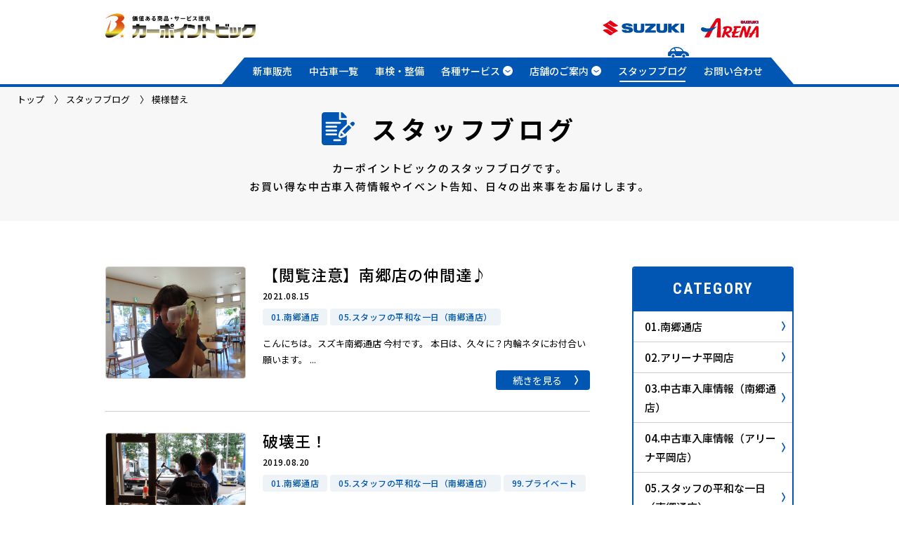

--- FILE ---
content_type: text/html; charset=UTF-8
request_url: https://carpointbig.com/blog/blog_taxonomy/%E6%A8%A1%E6%A7%98%E6%9B%BF%E3%81%88/
body_size: 8230
content:
<!DOCTYPE html>
<html lang="ja">
  <head> 
	  
<!-- Google Tag Manager -->
<script>(function(w,d,s,l,i){w[l]=w[l]||[];w[l].push({'gtm.start':
new Date().getTime(),event:'gtm.js'});var f=d.getElementsByTagName(s)[0],
j=d.createElement(s),dl=l!='dataLayer'?'&l='+l:'';j.async=true;j.src=
'https://www.googletagmanager.com/gtm.js?id='+i+dl;f.parentNode.insertBefore(j,f);
})(window,document,'script','dataLayer','GTM-M98HTGMM');</script>
<!-- End Google Tag Manager -->	  
	  
    <meta charset="UTF-8">
    <meta content="IE=edge" http-equiv="X-UA-Compatible">
        <!-- BLOG ARCHIVE -->
    
    <meta name="description" content="">
    <meta property="og:site_name" content="スタッフブログ | 札幌スズキ販売店 カーポイントビック">
    <meta property="og:title" content="スタッフブログ | 札幌スズキ販売店 カーポイントビック">
    <meta property="og:description" content="">
    <meta property="og:type" content="website">
    <meta property="og:url" content="https://carpointbig.com/blog/34661/">
    <meta property="og:image" content="https://carpointbig.com/wp-content/themes/carpointbig/images/ogp.jpg">
    <!-- /BLOG ARCHIVE -->
    
    <meta content="width=device-width,initial-scale=1" name="viewport">
    <meta content="telephone=no,address=no,email=no" name="format-detection">
    <link rel="shortcut icon" href="https://carpointbig.com/wp-content/themes/carpointbig/images/favicon.ico">
    <link href="https://fonts.googleapis.com/css?family=Noto+Sans+JP:400,500,700|Roboto+Condensed:400,700&amp;amp;subset=japanese" rel="stylesheet">
    <link href="https://carpointbig.com/wp-content/themes/carpointbig/style.css" rel="stylesheet">
    <script src="https://ajax.googleapis.com/ajax/libs/jquery/3.2.1/jquery.min.js"></script>


    <!-- Global site tag (gtag.js) - Google Ads: 666451258 -->
    <script async src="https://www.googletagmanager.com/gtag/js?id=AW-666451258"></script>
    <script>
      window.dataLayer = window.dataLayer || [];
      function gtag(){dataLayer.push(arguments);}
      gtag('js', new Date());
      gtag('config', 'AW-666451258');
    </script>
    
    
		<!-- All in One SEO 4.6.2 - aioseo.com -->
		<title>模様替え - カーポイントビック</title>
		<meta name="robots" content="max-image-preview:large" />
		<link rel="canonical" href="https://carpointbig.com/blog/blog_taxonomy/%E6%A8%A1%E6%A7%98%E6%9B%BF%E3%81%88/" />
		<meta name="generator" content="All in One SEO (AIOSEO) 4.6.2" />
		<meta property="og:locale" content="ja_JP" />
		<meta property="og:site_name" content="カーポイントビック - 札幌 スズキ 新車・中古車販売" />
		<meta property="og:type" content="website" />
		<meta property="og:url" content="https://carpointbig.com/blog/blog_taxonomy/%E6%A8%A1%E6%A7%98%E6%9B%BF%E3%81%88/" />
		<meta name="twitter:card" content="summary_large_image" />
		<script type="application/ld+json" class="aioseo-schema">
			{"@context":"https:\/\/schema.org","@graph":[{"@type":"BreadcrumbList","@id":"https:\/\/carpointbig.com\/blog\/blog_taxonomy\/%E6%A8%A1%E6%A7%98%E6%9B%BF%E3%81%88\/#breadcrumblist","itemListElement":[{"@type":"ListItem","@id":"https:\/\/carpointbig.com\/#listItem","position":1,"name":"\u5bb6","item":"https:\/\/carpointbig.com\/","nextItem":"https:\/\/carpointbig.com\/blog\/blog_taxonomy\/%e6%a8%a1%e6%a7%98%e6%9b%bf%e3%81%88\/#listItem"},{"@type":"ListItem","@id":"https:\/\/carpointbig.com\/blog\/blog_taxonomy\/%e6%a8%a1%e6%a7%98%e6%9b%bf%e3%81%88\/#listItem","position":2,"name":"\u6a21\u69d8\u66ff\u3048","previousItem":"https:\/\/carpointbig.com\/#listItem"}]},{"@type":"CollectionPage","@id":"https:\/\/carpointbig.com\/blog\/blog_taxonomy\/%E6%A8%A1%E6%A7%98%E6%9B%BF%E3%81%88\/#collectionpage","url":"https:\/\/carpointbig.com\/blog\/blog_taxonomy\/%E6%A8%A1%E6%A7%98%E6%9B%BF%E3%81%88\/","name":"\u6a21\u69d8\u66ff\u3048 - \u30ab\u30fc\u30dd\u30a4\u30f3\u30c8\u30d3\u30c3\u30af","inLanguage":"ja","isPartOf":{"@id":"https:\/\/carpointbig.com\/#website"},"breadcrumb":{"@id":"https:\/\/carpointbig.com\/blog\/blog_taxonomy\/%E6%A8%A1%E6%A7%98%E6%9B%BF%E3%81%88\/#breadcrumblist"}},{"@type":"Organization","@id":"https:\/\/carpointbig.com\/#organization","name":"\u30ab\u30fc\u30dd\u30a4\u30f3\u30c8\u30d3\u30c3\u30af","url":"https:\/\/carpointbig.com\/"},{"@type":"WebSite","@id":"https:\/\/carpointbig.com\/#website","url":"https:\/\/carpointbig.com\/","name":"\u30ab\u30fc\u30dd\u30a4\u30f3\u30c8\u30d3\u30c3\u30af","description":"\u672d\u5e4c \u30b9\u30ba\u30ad \u65b0\u8eca\u30fb\u4e2d\u53e4\u8eca\u8ca9\u58f2","inLanguage":"ja","publisher":{"@id":"https:\/\/carpointbig.com\/#organization"}}]}
		</script>
		<!-- All in One SEO -->

<link rel='dns-prefetch' href='//s.w.org' />
<link rel="alternate" type="application/rss+xml" title="カーポイントビック &raquo; スタッフブログ フィード" href="https://carpointbig.com/blog/feed/" />
		<script type="text/javascript">
			window._wpemojiSettings = {"baseUrl":"https:\/\/s.w.org\/images\/core\/emoji\/13.0.0\/72x72\/","ext":".png","svgUrl":"https:\/\/s.w.org\/images\/core\/emoji\/13.0.0\/svg\/","svgExt":".svg","source":{"concatemoji":"https:\/\/carpointbig.com\/wp-includes\/js\/wp-emoji-release.min.js?ver=5.5.17"}};
			!function(e,a,t){var n,r,o,i=a.createElement("canvas"),p=i.getContext&&i.getContext("2d");function s(e,t){var a=String.fromCharCode;p.clearRect(0,0,i.width,i.height),p.fillText(a.apply(this,e),0,0);e=i.toDataURL();return p.clearRect(0,0,i.width,i.height),p.fillText(a.apply(this,t),0,0),e===i.toDataURL()}function c(e){var t=a.createElement("script");t.src=e,t.defer=t.type="text/javascript",a.getElementsByTagName("head")[0].appendChild(t)}for(o=Array("flag","emoji"),t.supports={everything:!0,everythingExceptFlag:!0},r=0;r<o.length;r++)t.supports[o[r]]=function(e){if(!p||!p.fillText)return!1;switch(p.textBaseline="top",p.font="600 32px Arial",e){case"flag":return s([127987,65039,8205,9895,65039],[127987,65039,8203,9895,65039])?!1:!s([55356,56826,55356,56819],[55356,56826,8203,55356,56819])&&!s([55356,57332,56128,56423,56128,56418,56128,56421,56128,56430,56128,56423,56128,56447],[55356,57332,8203,56128,56423,8203,56128,56418,8203,56128,56421,8203,56128,56430,8203,56128,56423,8203,56128,56447]);case"emoji":return!s([55357,56424,8205,55356,57212],[55357,56424,8203,55356,57212])}return!1}(o[r]),t.supports.everything=t.supports.everything&&t.supports[o[r]],"flag"!==o[r]&&(t.supports.everythingExceptFlag=t.supports.everythingExceptFlag&&t.supports[o[r]]);t.supports.everythingExceptFlag=t.supports.everythingExceptFlag&&!t.supports.flag,t.DOMReady=!1,t.readyCallback=function(){t.DOMReady=!0},t.supports.everything||(n=function(){t.readyCallback()},a.addEventListener?(a.addEventListener("DOMContentLoaded",n,!1),e.addEventListener("load",n,!1)):(e.attachEvent("onload",n),a.attachEvent("onreadystatechange",function(){"complete"===a.readyState&&t.readyCallback()})),(n=t.source||{}).concatemoji?c(n.concatemoji):n.wpemoji&&n.twemoji&&(c(n.twemoji),c(n.wpemoji)))}(window,document,window._wpemojiSettings);
		</script>
		<style type="text/css">
img.wp-smiley,
img.emoji {
	display: inline !important;
	border: none !important;
	box-shadow: none !important;
	height: 1em !important;
	width: 1em !important;
	margin: 0 .07em !important;
	vertical-align: -0.1em !important;
	background: none !important;
	padding: 0 !important;
}
</style>
	<link rel='stylesheet' id='wp-block-library-css'  href='https://carpointbig.com/wp-includes/css/dist/block-library/style.min.css?ver=5.5.17' type='text/css' media='all' />
<link rel="https://api.w.org/" href="https://carpointbig.com/wp-json/" /><link rel="alternate" type="application/json" href="https://carpointbig.com/wp-json/wp/v2/blog_taxonomy/703" /><link rel="EditURI" type="application/rsd+xml" title="RSD" href="https://carpointbig.com/xmlrpc.php?rsd" />
<link rel="wlwmanifest" type="application/wlwmanifest+xml" href="https://carpointbig.com/wp-includes/wlwmanifest.xml" /> 
<meta name="generator" content="WordPress 5.5.17" />
    <meta name="google-site-verification" content="tIylZtXPwq-LglHNzV_uxFhuTnYoSSzJ7caPpzCD-OA" />
  </head>
	
<!-- Google Tag Manager (noscript) -->
<noscript><iframe src="https://www.googletagmanager.com/ns.html?id=GTM-M98HTGMM"
height="0" width="0" style="display:none;visibility:hidden"></iframe></noscript>
<!-- End Google Tag Manager (noscript) -->	
	
  <body id="Top" class="archive post-type-archive post-type-archive-blog">
    <header class="l-header">
      <div class="l-inner">
        <div class="headLogo">
          <h1 class="headLogo__main"><a href="https://carpointbig.com/">
            <img src="https://carpointbig.com/wp-content/themes/carpointbig/images/common/logo.png" alt="カーポイントビック 価値ある商品・サービス提供" class="pc">
            <img src="https://carpointbig.com/wp-content/themes/carpointbig/images/common/logo-sp.png" alt="カーポイントビック 価値ある商品・サービス提供" class="sp">
            </a></h1>
          <p class="headLogo__sub"><span class="-suzuki"><img src="https://carpointbig.com/wp-content/themes/carpointbig/images/common/logo_suzuki.svg" alt="SUZUKI"></span><span class="-arena"><img src="https://carpointbig.com/wp-content/themes/carpointbig/images/common/logo_arena.svg" alt="ARENA SUZUKI"></span></p>
        </div><span class="menuBtn__wrap"><span class="menuBtn"><span class="-top"></span><span class="-middle"></span><span class="-bottom"></span></span></span>
        <nav class="gNav"><span class="gNav__car"><img src="https://carpointbig.com/wp-content/themes/carpointbig/images/common/nav_car.svg" alt=""></span>
          <div class="gNav__item ">
            <a href="https://carpointbig.com/newcar/">新車販売</a>
          </div>
          <div class="gNav__item ">
            <a href="https://carpointbig.com/usedcar/">中古車一覧</a>
          </div>
          <div class="gNav__item ">
            <a href="https://carpointbig.com/maintenance/">車検・整備</a>
          </div>
          <div class="gNav__item ">
            <span>各種サービス
              <svg xmlns="http://www.w3.org/2000/svg" viewBox="0 0 300 300">
                <circle cx="150" cy="150" r="150" fill="#fff"></circle>
                <path fill="#0056b2" d="M142.612 197.386c-23.706-17.992-47.429-35.943-71.15-53.901-.399-.302-.79-.621-1.292-1.015 3.171-7.204 6.328-14.375 9.541-21.674 5.244 3.967 10.357 7.832 15.468 11.702 17.928 13.576 35.857 27.148 53.771 40.755.777.59 1.335.584 2.111-.005 22.567-17.126 45.149-34.217 67.729-51.314.459-.348.922-.689 1.507-1.125 3.178 7.216 6.333 14.381 9.531 21.644-.467.374-.877.72-1.299 1.039-23.688 17.938-47.381 35.867-71.053 53.842l-14.864.052z"></path>
              </svg>
            </span>
            <ul>
              <li><a href="https://carpointbig.com/carlease/">カーリース</a></li>
              <li><a href="https://carpointbig.com/rentacar/">レンタカー</a></li>
              <li><a href="https://carpointbig.com/warranty/">保証について</a></li>
              <li><a href="https://carpointbig.com/sell/">買取サービス</a></li>
            </ul>
          </div>
          <div class="gNav__item ">
            <span>店舗のご案内
              <svg xmlns="http://www.w3.org/2000/svg" viewBox="0 0 300 300">
                <circle cx="150" cy="150" r="150" fill="#fff"></circle>
                <path fill="#0056b2" d="M142.612 197.386c-23.706-17.992-47.429-35.943-71.15-53.901-.399-.302-.79-.621-1.292-1.015 3.171-7.204 6.328-14.375 9.541-21.674 5.244 3.967 10.357 7.832 15.468 11.702 17.928 13.576 35.857 27.148 53.771 40.755.777.59 1.335.584 2.111-.005 22.567-17.126 45.149-34.217 67.729-51.314.459-.348.922-.689 1.507-1.125 3.178 7.216 6.333 14.381 9.531 21.644-.467.374-.877.72-1.299 1.039-23.688 17.938-47.381 35.867-71.053 53.842l-14.864.052z"></path>
              </svg>
            </span>
            <ul>
              <li><a href="https://carpointbig.com/wp-content/themes/carpointbig/shop/nangou/">スズキ南郷通店</a></li>
              <li><a href="https://carpointbig.com/wp-content/themes/carpointbig/shop/hiraoka/">アリーナ平岡店</a></li>
            </ul>
          </div>
          <div class="gNav__item current">
            <a href="https://carpointbig.com/blog/">スタッフブログ</a>
          </div>
          <div class="gNav__item ">
            <a href="https://carpointbig.com/contact/">お問い合わせ</a>
          </div>
        </nav>
      </div>
    </header>
    <!-- // include header end-->

        <figure class="sp35th">
    <img src="https://carpointbig.com/wp-content/themes/carpointbig/images/common/img_35th.png" alt="おかげさまで創業35周年">
    </figure>
        <div class="l-content">
      <div class="section-intro">
        <div class="breadcrumbs">
          <!-- Breadcrumb NavXT 6.5.0 -->
<span property="itemListElement" typeof="ListItem"><a property="item" typeof="WebPage" title="Go to カーポイントビック." href="https://carpointbig.com" class="home"><span property="name">トップ</span></a><meta property="position" content="1"></span><span property="itemListElement" typeof="ListItem"><a property="item" typeof="WebPage" title="Go to スタッフブログ." href="https://carpointbig.com/blog/" class="post post-blog-archive"><span property="name">スタッフブログ</span></a><meta property="position" content="2"></span><span property="itemListElement" typeof="ListItem"><span property="name">模様替え</span><meta property="position" content="3"></span>        </div>
        <div class="l-inner">
          <h2 class="section-intro__ttl">
            <svg xmlns="http://www.w3.org/2000/svg" viewBox="0 0 511.999 512" class="-note">
              <path d="M389.513 87.422c0-12.012-4.687-23.32-13.184-31.816l-42.421-42.422C325.53 4.805 313.636 0 301.8 0h-2.578v90h90.292l-.001-2.578z"></path>
              <path d="M273.937 309.537c2.871-8.716 7.881-16.83 14.414-23.408l101.562-101.153V120h-105.4c-8.291 0-14.513-6.709-14.513-15V0H45C20.186 0 0 20.186 0 45v422c0 24.814 20.186 45 45 45h299.513c24.814 0 45.4-20.186 45.4-45V355.049l-16.484 16.084c-6.679 6.621-14.501 11.44-23.32 14.385l-47.695 15.923-7.266.396c-12.012 0-23.379-5.845-30.439-15.629-7.002-9.742-8.906-22.369-5.098-33.78l14.326-42.891zM75 270h149.513c8.291 0 15 6.709 15 15 0 8.292-6.709 15-15 15H75c-8.291 0-15-6.708-15-15 0-8.291 6.709-15 15-15m-15-45c0-8.291 6.709-15 15-15h149.513c8.291 0 15 6.709 15 15s-6.709 15-15 15H75c-8.291 0-15-6.709-15-15m0 120c0-8.291 6.709-15 15-15h149.513c8.291 0 15 6.709 15 15 0 8.292-6.709 15-15 15H75c-8.291 0-15-6.708-15-15m224.513 75c8.291 0 15 6.709 15 15 0 8.292-6.708 15-15 15h-90c-8.291 0-15-6.708-15-15 0-8.291 6.709-15 15-15h90zM75 180c-8.291 0-15-6.709-15-15s6.709-15 15-15h209.513c8.291 0 15 6.709 15 15s-6.709 15-15 15H75z"></path>
              <path d="M301.111 322.808l-13.051 39.151c-1.955 5.865 3.625 11.444 9.49 9.485l39.128-13.068-35.567-35.568zM417.609 199.307l-98.789 98.789 42.604 42.605c22.329-22.332 65.774-65.783 98.785-98.794l-42.6-42.6zM503.185 156.284c-5.272-5.303-13.036-8.335-21.27-8.335-8.233 0-15.996 3.032-21.298 8.35l-21.797 21.797 42.597 42.598 21.799-21.799c11.717-11.735 11.716-30.849-.031-42.611M503.215 198.896l.002-.002.086-.086c-.028.03-.058.059-.088.088M503.303 198.808l.133-.133-.133.133z"></path>
            </svg><span>スタッフブログ</span>
          </h2>
          <p class="section-intro__copy">カーポイントビックのスタッフブログです。<br>お買い得な中古車入荷情報やイベント告知、<br class="sp">日々の出来事をお届けします。</p>
        </div>
      </div>
		

		
		
      <div class="simpleBnr" style="padding: 1px 0 0;">
  <!-- <a href=""><img src="https://unsplash.it/580/120?bnr1" alt=""></a> -->
</div>      <section class="section-general section-double">
        <div class="l-inner">
          <div class="mainInner">
            <div class="blogArchive">
              <ul>
                <li>
                  <a href="https://carpointbig.com/blog/34661/">
                    <span class="blogArchive__ph bgImg">
                                            <img src="https://carpointbig.com/wp-content/uploads/2021/08/20210801170404.jpg" alt="">
                    </span>
                    <div class="blogArchive__textarea">
                      <h3 class="blogArchive__ttl">【閲覧注意】南郷店の仲間達♪</h3>
                      <p class="blogArchive__date">2021.08.15</p>
                      <div class="blogArchive__category">
                                                    <span>01.南郷通店</span>
                                                      <span>05.スタッフの平和な一日（南郷通店）</span>
                                                </div>
                      <p class="blogArchive__desc">
                        こんにちは。スズキ南郷通店 今村です。

本日は、久々に？内輪ネタにお付合い願います。
...                      <p class="blogArchive__btn part-arrow"><span>続きを見る</span></p>
                    </div>
                  </a>
                </li>
                <li>
                  <a href="https://carpointbig.com/blog/2561/">
                    <span class="blogArchive__ph bgImg">
                                            <img src="https://carpointbig.com/wp-content/uploads/2019/08/20190817133746.jpg" alt="">
                    </span>
                    <div class="blogArchive__textarea">
                      <h3 class="blogArchive__ttl">破壊王！</h3>
                      <p class="blogArchive__date">2019.08.20</p>
                      <div class="blogArchive__category">
                                                    <span>01.南郷通店</span>
                                                      <span>05.スタッフの平和な一日（南郷通店）</span>
                                                      <span>99.プライベート</span>
                                                </div>
                      <p class="blogArchive__desc">
                        こんにちは。スズキ南郷通店 今村です。

何やら朝から外が騒がしいので行ってみると..
...                      <p class="blogArchive__btn part-arrow"><span>続きを見る</span></p>
                    </div>
                  </a>
                </li>
              </ul>
            </div>
                      </div>
          <div class="sideInner">
            <div class="sideLink">
              <div class="sideLink__ttl roboto">CATEGORY<span class="sideLink__ttl__arrow">
                  <svg xmlns="http://www.w3.org/2000/svg" viewBox="0 0 300 300">
                    <circle cx="150" cy="150" r="150" fill="#fff"></circle>
                    <path fill="#0056b2" d="M197.386 157.388c-17.992 23.706-35.943 47.429-53.901 71.15-.302.399-.621.79-1.015 1.292-7.204-3.171-14.375-6.328-21.674-9.541 3.967-5.244 7.832-10.357 11.702-15.468 13.576-17.928 27.148-35.857 40.755-53.771.59-.777.584-1.335-.005-2.111-17.126-22.567-34.217-45.149-51.314-67.729-.348-.459-.689-.922-1.125-1.507 7.216-3.178 14.381-6.333 21.644-9.531.374.467.72.877 1.039 1.299 17.938 23.688 35.867 47.381 53.842 71.053l.052 14.864z"></path>
                  </svg></span></div>
              <ul>
                                    <li><a class="part-arrow" href="https://carpointbig.com/blog/blog_category/%e5%8d%97%e9%83%b7%e9%80%9a%e5%ba%97/">01.南郷通店</a></li>
                                      <li><a class="part-arrow" href="https://carpointbig.com/blog/blog_category/%e3%82%a2%e3%83%aa%e3%83%bc%e3%83%8a%e5%ba%97/">02.アリーナ平岡店</a></li>
                                      <li><a class="part-arrow" href="https://carpointbig.com/blog/blog_category/%e4%b8%ad%e5%8f%a4%e8%bb%8a%e5%85%a5%e5%ba%ab%e6%83%85%e5%a0%b1%ef%bc%88%e5%8d%97%e9%83%b7%e9%80%9a%e5%ba%97%ef%bc%89/">03.中古車入庫情報（南郷通店）</a></li>
                                      <li><a class="part-arrow" href="https://carpointbig.com/blog/blog_category/%e4%b8%ad%e5%8f%a4%e8%bb%8a%e5%85%a5%e5%ba%ab%e6%83%85%e5%a0%b1%ef%bc%88%e3%82%a2%e3%83%aa%e3%83%bc%e3%83%8a%e5%ba%97%ef%bc%89/">04.中古車入庫情報（アリーナ平岡店）</a></li>
                                      <li><a class="part-arrow" href="https://carpointbig.com/blog/blog_category/%e3%82%b9%e3%82%bf%e3%83%83%e3%83%95%e3%81%ae%e5%b9%b3%e5%92%8c%e3%81%aa%e4%b8%80%e6%97%a5%ef%bc%88%e5%8d%97%e9%83%b7%e9%80%9a%e5%ba%97%ef%bc%89/">05.スタッフの平和な一日（南郷通店）</a></li>
                                      <li><a class="part-arrow" href="https://carpointbig.com/blog/blog_category/%e3%82%b9%e3%82%bf%e3%83%83%e3%83%95%e3%81%ae%e5%b9%b3%e5%92%8c%e3%81%aa%e4%b8%80%e6%97%a5%ef%bc%88%e3%82%a2%e3%83%aa%e3%83%bc%e3%83%8a%e5%ba%97%ef%bc%89/">06.スタッフの平和な一日（アリーナ平岡店）</a></li>
                                      <li><a class="part-arrow" href="https://carpointbig.com/blog/blog_category/%e3%82%b9%e3%82%bf%e3%83%83%e3%83%95%e5%a5%ae%e9%97%98%e4%b8%ad%ef%bc%88%e5%8d%97%e9%83%b7%e9%80%9a%e5%ba%97%ef%bc%89/">07.スタッフ奮闘中（南郷通店）</a></li>
                                      <li><a class="part-arrow" href="https://carpointbig.com/blog/blog_category/%e3%82%b9%e3%82%bf%e3%83%83%e3%83%95%e5%a5%ae%e9%97%98%e4%b8%ad%ef%bc%88%e3%82%a2%e3%83%aa%e3%83%bc%e3%83%8a%e5%ba%97%ef%bc%89/">08.スタッフ奮闘中（アリーナ平岡店）</a></li>
                                      <li><a class="part-arrow" href="https://carpointbig.com/blog/blog_category/%e3%82%a4%e3%83%99%e3%83%b3%e3%83%88%e3%83%bb%e3%82%ad%e3%83%a3%e3%83%b3%e3%83%9a%e3%83%bc%e3%83%b3/">09.イベント・キャンペーン</a></li>
                                      <li><a class="part-arrow" href="https://carpointbig.com/blog/blog_category/%e6%96%b0%e8%bb%8a%e6%83%85%e5%a0%b1/">10.新車情報</a></li>
                                      <li><a class="part-arrow" href="https://carpointbig.com/blog/blog_category/12-%e7%b4%8d%e8%bb%8a%e7%b4%b9%e4%bb%8b%ef%bc%88%e5%8d%97%e9%83%b7%e9%80%9a%e5%ba%97%ef%bc%89/">12.納車紹介（南郷通店）</a></li>
                                      <li><a class="part-arrow" href="https://carpointbig.com/blog/blog_category/13-%e7%b4%8d%e8%bb%8a%e7%b4%b9%e4%bb%8b%ef%bc%88%e3%82%a2%e3%83%aa%e3%83%bc%e3%83%8a%e5%ba%97%ef%bc%89/">13.納車紹介（アリーナ平岡店）</a></li>
                                      <li><a class="part-arrow" href="https://carpointbig.com/blog/blog_category/20-%e4%bf%9d%e9%99%ba%e8%b1%86%e7%9f%a5%e8%ad%98/">20.知って納得！保険豆知識</a></li>
                                      <li><a class="part-arrow" href="https://carpointbig.com/blog/blog_category/80-%e3%81%8a%e7%9f%a5%e3%82%89%e3%81%9b/">80.お知らせ</a></li>
                                      <li><a class="part-arrow" href="https://carpointbig.com/blog/blog_category/97-%e9%a3%9f%e3%83%8d%e3%82%bf/">97.食ネタ_( ‘༥’ )ŧ‹”ŧ‹”</a></li>
                                      <li><a class="part-arrow" href="https://carpointbig.com/blog/blog_category/99-%e3%83%97%e3%83%a9%e3%82%a4%e3%83%99%e3%83%bc%e3%83%88/">99.プライベート</a></li>
                                      <li><a class="part-arrow" href="https://carpointbig.com/blog/blog_category/%e6%96%b0%e5%9e%8b%e8%bb%8a%e6%83%85%e5%a0%b1/">新型車情報</a></li>
                                </ul>
            </div>
            <div class="sideLink">
              <div class="sideLink__ttl roboto">ARCHIVE<span class="sideLink__ttl__arrow">
                  <svg xmlns="http://www.w3.org/2000/svg" viewBox="0 0 300 300">
                    <circle cx="150" cy="150" r="150" fill="#fff"></circle>
                    <path fill="#0056b2" d="M197.386 157.388c-17.992 23.706-35.943 47.429-53.901 71.15-.302.399-.621.79-1.015 1.292-7.204-3.171-14.375-6.328-21.674-9.541 3.967-5.244 7.832-10.357 11.702-15.468 13.576-17.928 27.148-35.857 40.755-53.771.59-.777.584-1.335-.005-2.111-17.126-22.567-34.217-45.149-51.314-67.729-.348-.459-.689-.922-1.125-1.507 7.216-3.178 14.381-6.333 21.644-9.531.374.467.72.877 1.039 1.299 17.938 23.688 35.867 47.381 53.842 71.053l.052 14.864z"></path>
                  </svg></span></div>
              <ul>
                	<li><a href='https://carpointbig.com/blog/date/2026/01/'>2026年1月</a></li>
	<li><a href='https://carpointbig.com/blog/date/2025/12/'>2025年12月</a></li>
	<li><a href='https://carpointbig.com/blog/date/2025/11/'>2025年11月</a></li>
	<li><a href='https://carpointbig.com/blog/date/2025/10/'>2025年10月</a></li>
	<li><a href='https://carpointbig.com/blog/date/2025/09/'>2025年9月</a></li>
	<li><a href='https://carpointbig.com/blog/date/2025/08/'>2025年8月</a></li>
	<li><a href='https://carpointbig.com/blog/date/2025/07/'>2025年7月</a></li>
	<li><a href='https://carpointbig.com/blog/date/2025/06/'>2025年6月</a></li>
	<li><a href='https://carpointbig.com/blog/date/2025/05/'>2025年5月</a></li>
	<li><a href='https://carpointbig.com/blog/date/2025/04/'>2025年4月</a></li>
	<li><a href='https://carpointbig.com/blog/date/2025/03/'>2025年3月</a></li>
	<li><a href='https://carpointbig.com/blog/date/2025/02/'>2025年2月</a></li>
	<li><a href='https://carpointbig.com/blog/date/2025/01/'>2025年1月</a></li>
	<li><a href='https://carpointbig.com/blog/date/2024/12/'>2024年12月</a></li>
	<li><a href='https://carpointbig.com/blog/date/2024/11/'>2024年11月</a></li>
	<li><a href='https://carpointbig.com/blog/date/2024/10/'>2024年10月</a></li>
	<li><a href='https://carpointbig.com/blog/date/2024/09/'>2024年9月</a></li>
	<li><a href='https://carpointbig.com/blog/date/2024/08/'>2024年8月</a></li>
	<li><a href='https://carpointbig.com/blog/date/2024/07/'>2024年7月</a></li>
	<li><a href='https://carpointbig.com/blog/date/2024/06/'>2024年6月</a></li>
	<li><a href='https://carpointbig.com/blog/date/2024/05/'>2024年5月</a></li>
	<li><a href='https://carpointbig.com/blog/date/2024/04/'>2024年4月</a></li>
	<li><a href='https://carpointbig.com/blog/date/2024/03/'>2024年3月</a></li>
	<li><a href='https://carpointbig.com/blog/date/2024/02/'>2024年2月</a></li>
	<li><a href='https://carpointbig.com/blog/date/2024/01/'>2024年1月</a></li>
	<li><a href='https://carpointbig.com/blog/date/2023/12/'>2023年12月</a></li>
	<li><a href='https://carpointbig.com/blog/date/2023/11/'>2023年11月</a></li>
	<li><a href='https://carpointbig.com/blog/date/2023/10/'>2023年10月</a></li>
	<li><a href='https://carpointbig.com/blog/date/2023/09/'>2023年9月</a></li>
	<li><a href='https://carpointbig.com/blog/date/2023/08/'>2023年8月</a></li>
	<li><a href='https://carpointbig.com/blog/date/2023/07/'>2023年7月</a></li>
	<li><a href='https://carpointbig.com/blog/date/2023/06/'>2023年6月</a></li>
	<li><a href='https://carpointbig.com/blog/date/2023/05/'>2023年5月</a></li>
	<li><a href='https://carpointbig.com/blog/date/2023/04/'>2023年4月</a></li>
	<li><a href='https://carpointbig.com/blog/date/2023/03/'>2023年3月</a></li>
	<li><a href='https://carpointbig.com/blog/date/2023/02/'>2023年2月</a></li>
	<li><a href='https://carpointbig.com/blog/date/2023/01/'>2023年1月</a></li>
	<li><a href='https://carpointbig.com/blog/date/2022/12/'>2022年12月</a></li>
	<li><a href='https://carpointbig.com/blog/date/2022/11/'>2022年11月</a></li>
	<li><a href='https://carpointbig.com/blog/date/2022/10/'>2022年10月</a></li>
	<li><a href='https://carpointbig.com/blog/date/2022/09/'>2022年9月</a></li>
	<li><a href='https://carpointbig.com/blog/date/2022/08/'>2022年8月</a></li>
	<li><a href='https://carpointbig.com/blog/date/2022/07/'>2022年7月</a></li>
	<li><a href='https://carpointbig.com/blog/date/2022/06/'>2022年6月</a></li>
	<li><a href='https://carpointbig.com/blog/date/2022/05/'>2022年5月</a></li>
	<li><a href='https://carpointbig.com/blog/date/2022/04/'>2022年4月</a></li>
	<li><a href='https://carpointbig.com/blog/date/2022/03/'>2022年3月</a></li>
	<li><a href='https://carpointbig.com/blog/date/2022/02/'>2022年2月</a></li>
	<li><a href='https://carpointbig.com/blog/date/2022/01/'>2022年1月</a></li>
	<li><a href='https://carpointbig.com/blog/date/2021/12/'>2021年12月</a></li>
	<li><a href='https://carpointbig.com/blog/date/2021/11/'>2021年11月</a></li>
	<li><a href='https://carpointbig.com/blog/date/2021/10/'>2021年10月</a></li>
	<li><a href='https://carpointbig.com/blog/date/2021/09/'>2021年9月</a></li>
	<li><a href='https://carpointbig.com/blog/date/2021/08/'>2021年8月</a></li>
	<li><a href='https://carpointbig.com/blog/date/2021/07/'>2021年7月</a></li>
	<li><a href='https://carpointbig.com/blog/date/2021/06/'>2021年6月</a></li>
	<li><a href='https://carpointbig.com/blog/date/2021/05/'>2021年5月</a></li>
	<li><a href='https://carpointbig.com/blog/date/2021/04/'>2021年4月</a></li>
	<li><a href='https://carpointbig.com/blog/date/2021/03/'>2021年3月</a></li>
	<li><a href='https://carpointbig.com/blog/date/2021/02/'>2021年2月</a></li>
	<li><a href='https://carpointbig.com/blog/date/2021/01/'>2021年1月</a></li>
	<li><a href='https://carpointbig.com/blog/date/2020/12/'>2020年12月</a></li>
	<li><a href='https://carpointbig.com/blog/date/2020/11/'>2020年11月</a></li>
	<li><a href='https://carpointbig.com/blog/date/2020/10/'>2020年10月</a></li>
	<li><a href='https://carpointbig.com/blog/date/2020/09/'>2020年9月</a></li>
	<li><a href='https://carpointbig.com/blog/date/2020/08/'>2020年8月</a></li>
	<li><a href='https://carpointbig.com/blog/date/2020/07/'>2020年7月</a></li>
	<li><a href='https://carpointbig.com/blog/date/2020/06/'>2020年6月</a></li>
	<li><a href='https://carpointbig.com/blog/date/2020/05/'>2020年5月</a></li>
	<li><a href='https://carpointbig.com/blog/date/2020/04/'>2020年4月</a></li>
	<li><a href='https://carpointbig.com/blog/date/2020/03/'>2020年3月</a></li>
	<li><a href='https://carpointbig.com/blog/date/2020/02/'>2020年2月</a></li>
	<li><a href='https://carpointbig.com/blog/date/2020/01/'>2020年1月</a></li>
	<li><a href='https://carpointbig.com/blog/date/2019/12/'>2019年12月</a></li>
	<li><a href='https://carpointbig.com/blog/date/2019/11/'>2019年11月</a></li>
	<li><a href='https://carpointbig.com/blog/date/2019/10/'>2019年10月</a></li>
	<li><a href='https://carpointbig.com/blog/date/2019/09/'>2019年9月</a></li>
	<li><a href='https://carpointbig.com/blog/date/2019/08/'>2019年8月</a></li>
	<li><a href='https://carpointbig.com/blog/date/2019/07/'>2019年7月</a></li>
	<li><a href='https://carpointbig.com/blog/date/2019/06/'>2019年6月</a></li>
              </ul>
            </div>
          </div>
        </div>
      </section>
    </div>

    <footer class="l-footer">
      <div class="footNav">
        <div class="l-inner">
          <div class="footNav__head">
            <div class="footNav__main footNav__nav">
              <ul>
                <li><a href="https://carpointbig.com/newcar/">新車販売</a></li>
                <li><a href="https://carpointbig.com/usedcar/">中古車一覧</a></li>
              </ul>
              <ul>
                <li><a href="https://carpointbig.com/maintenance/">車検・整備</a></li>
                <li><a href="https://carpointbig.com/carlease/">カーリース</a></li>
                <li><a href="https://carpointbig.com/rentacar/">レンタカー</a></li>
              </ul>
              <ul>
                <li><a href="https://carpointbig.com/warranty/">保証について</a></li>
                <li><a href="https://carpointbig.com/sell/">買取サービス</a></li>
              </ul>
            </div>
            <div class="footNav__sub footNav__nav">
              <ul>
                <li><a href="https://carpointbig.com/shop/nangou/">スズキ南郷店</a></li>
                <li><a href="https://carpointbig.com/shop/hiraoka/">アリーナ平岡店</a></li>
                <li><a href="https://carpointbig.com/blog/">スタッフブログ</a></li>
              </ul>
              <ul>
                <li><a href="https://carpointbig.com/contact/">お問い合わせ</a></li>
                <li><a href="https://www.carpointbig.co.jp/" target="_blank">会社情報</a></li>
              </ul>
            </div>
          </div>
          <div class="footNav__foot">
            <p class="footNav__logo"><a href="https://carpointbig.com/"><img src="https://carpointbig.com/wp-content/themes/carpointbig/images/common/logo_mark.png" alt="" class="mark"><img src="https://carpointbig.com/wp-content/themes/carpointbig/images/common/logo_w.svg" alt=""></a></p>
            <div class="footNav__access">
              <div class="footNav__access__item -suzuki"><span class="footNav__access__logo"><img src="https://carpointbig.com/wp-content/themes/carpointbig/images/common/logo_suzuki_w.png" alt=""></span>
                <p class="footNav__access__ttl"><a href="https://carpointbig.com/shop/nangou/">スズキ南郷通店<span class="part-arrow"></span></a></p>
                <p class="footNav__access__desc">〒003-0023 <br>北海道札幌市白石区南郷通15丁目北8番32号<br><a href="tel:0118624441">TEL：011-862-4441</a>　FAX：011-864-4441</p>
              </div>
              <div class="footNav__access__item -arena"><span class="footNav__access__logo"><img src="https://carpointbig.com/wp-content/themes/carpointbig/images/common/logo_arena_w.png" alt=""></span>
                <p class="footNav__access__ttl"><a href="https://carpointbig.com/shop/hiraoka/">アリーナ平岡店<span class="part-arrow"></span></a></p>
                <p class="footNav__access__desc">〒004-0865<br>北海道札幌市清田区北野5条5丁目20-35<br><a href="tel:0118834441">TEL：011-883-4441</a>　FAX：011-883-4452</p>
              </div>
            </div>
          </div>
          <p class="copyright">&copy;株式会社カーポイントビック All Rights Reserved.</p>
        </div>
      </div>
    </footer>
    <!-- // include footer end-->
    <script src="https://carpointbig.com/wp-content/themes/carpointbig/js/slick.min.js"></script>
    <script src="https://carpointbig.com/wp-content/themes/carpointbig/js/jquery.mCustomScrollbar.min.js"></script>
    <script src="https://carpointbig.com/wp-content/themes/carpointbig/js/parts-include.js"></script>
    <script src="https://carpointbig.com/wp-content/themes/carpointbig/js/common.js"></script>
    <script type='text/javascript' src='https://carpointbig.com/wp-includes/js/wp-embed.min.js?ver=5.5.17' id='wp-embed-js'></script>
<script type='text/javascript' src='https://carpointbig.com/wp-includes/js/jquery/jquery.js?ver=1.12.4-wp' id='jquery-core-js'></script>
<script type='text/javascript' id='ajax-js-extra'>
/* <![CDATA[ */
var MY_AJAX = {"api":"https:\/\/carpointbig.com\/wp-admin\/admin-ajax.php","action":"action","nonce":"8491ffeac9"};
/* ]]> */
</script>
          <script src="https://carpointbig.com/wp-content/themes/carpointbig/js/ajax-usedcar.js"></script>
      <script src="https://carpointbig.com/wp-content/themes/carpointbig/js/usedcar-archive.js"></script>
      </body>
</html>


--- FILE ---
content_type: text/css
request_url: https://carpointbig.com/wp-content/themes/carpointbig/style.css
body_size: 31061
content:
@charset "UTF-8";
/*
Theme Name: carpointbig
Version: 1.0

*/
/*--------------------------------------------------------------------------
   reset
   --------------------------------------------------------------------------*/
html, body, div, span, object, iframe, h1, h2, h3, h4, h5, h6, p, blockquote, pre, abbr, address, cite, code, del, dfn, em, img, ins, kbd, q, samp, small, strong,
sub, sup, var, b, i, dl, dt, dd, ol, ul, li, fieldset, form, label, legend, table, caption, tbody, tfoot, thead, tr, th, td, article, aside, canvas, details,
figcaption, figure, footer, header, hgroup, menu, nav, section, summary, time, mark, audio, video {
  margin: 0;
  padding: 0;
  border: 0;
  outline: 0;
  font-size: 100%;
  vertical-align: baseline;
  background: transparent; }

body {
  line-height: 0; }

article, aside, details, figcaption, figure, main, footer, header, hgroup, menu, nav, section {
  display: block; }

ol, ul, li {
  list-style: none; }

blockquote, q {
  quotes: none; }

blockquote:before, blockquote:after, q:before, q:after {
  content: '';
  content: none; }

a {
  margin: 0;
  padding: 0;
  font-size: 100%;
  vertical-align: baseline;
  background: transparent;
  text-decoration: none; }

ins {
  background-color: #ff9;
  color: #000;
  text-decoration: none; }

mark {
  background-color: #ff9;
  color: #000;
  font-style: italic;
  font-weight: bold; }

img {
  border: 0;
  vertical-align: top; }

em {
  font-style: italic; }

del {
  text-decoration: line-through; }

abbr[title], dfn[title] {
  border-bottom: 1px dotted;
  cursor: help; }

table {
  border-collapse: collapse;
  border-spacing: 0; }

hr {
  display: block;
  height: 1px;
  border: 0;
  border-top: 1px solid #ccc;
  margin: 0;
  padding: 0; }

input, select, textarea {
  font-family: inherit;
  font-style: inherit;
  font-weight: inherit;
  font-size: 100%;
  margin: 0;
  padding: 0;
  vertical-align: middle; }

input:focus, textarea:focus, select:focus {
  outline: none; }

body, p, h1, h2, h3, h4, h5, ul, ol, li, table, tbody, th, td, a {
  text-rendering: optimizeLegibility;
  -webkit-font-smoothing: antialiased;
  -moz-osx-font-smoothing: grayscale; }

/*------------------------------
変数
-------------------------------*/
@media (max-width: 750px) {
  .pc {
    display: none !important; } }

@media (min-width: 751px) {
  .sp {
    display: none !important; } }

@keyframes explode {
  0% {
    width: 0px;
    height: 0px;
    opacity: .1; }
  100% {
    width: 430px;
    height: 430px;
    opacity: 0; } }

@keyframes fadein {
  0% {
    opacity: 0; }
  100% {
    opacity: 1; } }

@keyframes rotation {
  0% {
    transform: rotate(0deg); }
  100% {
    transform: rotate(360deg); } }

.gNav .mCS-my-theme.mCSB_inside > .mCSB_container {
  margin-right: 16px;
  padding-bottom: 100px; }

.gNav.mCS_no_scrollbar .mCS-my-theme.mCSB_inside > .mCSB_container {
  margin-right: 0; }

.mCS-my-theme.mCSB_scrollTools .mCSB_dragger .mCSB_dragger_bar {
  background-color: #fff;
  margin: 6px auto; }

.mCS-my-theme.mCSB_scrollTools.mCSB_scrollTools_horizontal {
  max-width: 92%;
  margin: 0 auto; }
  .mCS-my-theme.mCSB_scrollTools.mCSB_scrollTools_horizontal .mCSB_draggerRail {
    background-color: #1869c1;
    margin: 6px 0;
    height: 4px; }

.mCS-my-theme.mCSB_vertical .mCSB_dragger .mCSB_dragger_bar {
  background-color: #fff;
  margin: 6px auto; }

.mCS-my-theme.mCSB_vertical .mCSB_scrollTools .mCSB_draggerRail {
  width: 4px;
  background-color: #1869c1; }

.mCS-my-theme.mCSB_scrollTools .mCSB_dragger .mCSB_dragger_bar {
  background-color: #fff !important; }

.mCS-my-theme02.mCSB_scrollTools .mCSB_dragger .mCSB_dragger_bar {
  background-color: #2b2b2b;
  margin: 6px auto; }

.mCS-my-theme02.mCSB_scrollTools.mCSB_scrollTools_horizontal {
  max-width: 100%;
  margin: 0 auto; }
  .mCS-my-theme02.mCSB_scrollTools.mCSB_scrollTools_horizontal .mCSB_draggerRail {
    background-color: #e0e0e0;
    margin: 6px 0;
    height: 4px; }

.mCS-my-theme02.mCSB_vertical .mCSB_dragger .mCSB_dragger_bar {
  background-color: #2b2b2b;
  margin: 6px auto; }

.mCS-my-theme02.mCSB_vertical .mCSB_scrollTools .mCSB_draggerRail {
  width: 4px;
  background-color: #e0e0e0; }

.mCS-my-theme02.mCSB_scrollTools .mCSB_dragger .mCSB_dragger_bar {
  background-color: #2b2b2b !important; }

/*--------------------------------------------------------------------------
 *   default;
 *---------------------------------------------------------------------------*/
/*-----------------------
  fonts
  -----------------------*/
/*--------------------------------------------------------------------------
 *	 html, body, etc;
 *---------------------------------------------------------------------------*/
html, body {
  margin: 0;
  padding: 0;
  letter-spacing: 0;
  font-family: "Noto Sans JP", "游ゴシック Medium", "Yu Gothic Medium", "游ゴシック体", YuGothic, "ヒラギノ角ゴ Pro W3", "メイリオ", sans-serif;
  color: #000;
  line-height: 2; }

html {
  font-size: 62.5%; }

body {
  font-size: 1.6rem; }

* {
  box-sizing: border-box; }
  *::-moz-selection {
    color: #003d7f;
    background: #b2d7ff; }
  *::selection {
    color: #003d7f;
    background: #b2d7ff; }
  *::-moz-selection {
    color: #003d7f;
    background: #b2d7ff; }

img {
  display: block; }

/*--------------------------------------------------------------------------
 *	 base link;
 *---------------------------------------------------------------------------*/
a {
  outline: none;
  opacity: 1;
  transition: .3s ease;
  color: inherit; }
  a:link, a:visited {
    text-decoration: none; }
  a:hover {
    text-decoration: none;
    outline: none; }

/* clearfix */
.clearfix {
  *zoom: 1; }
  .clearfix:after {
    content: "";
    display: block;
    clear: both; }

/*--------------------------------------------------------------------------
 *   form reset;
 *---------------------------------------------------------------------------*/
input, button, textarea, select {
  margin: 0;
  padding: 0;
  background: none;
  border: none;
  border-radius: 0;
  outline: none;
  -webkit-appearance: none;
  -moz-appearance: none;
  appearance: none; }

select::-ms-expand {
  display: none; }

/* Slider */
.slick-slider {
  position: relative;
  display: block;
  box-sizing: border-box;
  -webkit-touch-callout: none;
  -webkit-user-select: none;
  -moz-user-select: none;
  -ms-user-select: none;
  user-select: none;
  -ms-touch-action: pan-y;
  touch-action: pan-y;
  -webkit-tap-highlight-color: transparent; }

.slick-list {
  position: relative;
  overflow: hidden;
  display: block;
  margin: 0;
  padding: 0; }
  .slick-list:focus {
    outline: none; }
  .slick-list.dragging {
    cursor: pointer;
    cursor: hand; }

.slick-slider .slick-track,
.slick-slider .slick-list {
  transform: translate3d(0, 0, 0); }

.slick-track {
  position: relative;
  left: 0;
  top: 0;
  display: block;
  margin-left: auto;
  margin-right: auto; }
  .slick-track:before, .slick-track:after {
    content: "";
    display: table; }
  .slick-track:after {
    clear: both; }
  .slick-loading .slick-track {
    visibility: hidden; }

.slick-slide {
  float: left;
  height: 100%;
  min-height: 1px;
  display: none; }
  [dir="rtl"] .slick-slide {
    float: right; }
  .slick-slide img {
    display: block; }
  .slick-slide.slick-loading img {
    display: none; }
  .slick-slide.dragging img {
    pointer-events: none; }
  .slick-initialized .slick-slide {
    display: block; }
  .slick-loading .slick-slide {
    visibility: hidden; }
  .slick-vertical .slick-slide {
    display: block;
    height: auto;
    border: 1px solid transparent; }

.slick-arrow.slick-hidden {
  display: none; }

/*
== malihu jquery custom scrollbar plugin ==
Plugin URI: http://manos.malihu.gr/jquery-custom-content-scroller
*/
/*
CONTENTS: 
    1. BASIC STYLE - Plugin's basic/essential CSS properties (normally, should not be edited). 
    2. VERTICAL SCROLLBAR - Positioning and dimensions of vertical scrollbar. 
    3. HORIZONTAL SCROLLBAR - Positioning and dimensions of horizontal scrollbar.
    4. VERTICAL AND HORIZONTAL SCROLLBARS - Positioning and dimensions of 2-axis scrollbars. 
    5. TRANSITIONS - CSS3 transitions for hover events, auto-expanded and auto-hidden scrollbars. 
    6. SCROLLBAR COLORS, OPACITY AND BACKGROUNDS 
        6.1 THEMES - Scrollbar colors, opacity, dimensions, backgrounds etc. via ready-to-use themes.
*/
/* 
------------------------------------------------------------------------------------------------------------------------
1. BASIC STYLE  
------------------------------------------------------------------------------------------------------------------------
*/
.mCustomScrollbar {
  -ms-touch-action: pinch-zoom;
  touch-action: pinch-zoom;
  /* direct pointer events to js */ }

.mCustomScrollbar.mCS_no_scrollbar, .mCustomScrollbar.mCS_touch_action {
  -ms-touch-action: auto;
  touch-action: auto; }

.mCustomScrollBox {
  /* contains plugin's markup */
  position: relative;
  overflow: hidden;
  height: 100%;
  max-width: 100%;
  outline: none;
  direction: ltr; }

.mCSB_container {
  /* contains the original content */
  overflow: hidden;
  width: auto;
  height: auto; }

/* 
------------------------------------------------------------------------------------------------------------------------
2. VERTICAL SCROLLBAR 
y-axis
------------------------------------------------------------------------------------------------------------------------
*/
.mCSB_inside > .mCSB_container {
  margin-right: 30px; }

.mCSB_container.mCS_no_scrollbar_y.mCS_y_hidden {
  margin-right: 0; }

/* non-visible scrollbar */
.mCS-dir-rtl > .mCSB_inside > .mCSB_container {
  /* RTL direction/left-side scrollbar */
  margin-right: 0;
  margin-left: 30px; }

.mCS-dir-rtl > .mCSB_inside > .mCSB_container.mCS_no_scrollbar_y.mCS_y_hidden {
  margin-left: 0; }

/* RTL direction/left-side scrollbar */
.mCSB_scrollTools {
  /* contains scrollbar markup (draggable element, dragger rail, buttons etc.) */
  position: absolute;
  width: 16px;
  height: auto;
  left: auto;
  top: 0;
  right: 0;
  bottom: 0; }

.mCSB_outside + .mCSB_scrollTools {
  right: -26px; }

/* scrollbar position: outside */
.mCS-dir-rtl > .mCSB_inside > .mCSB_scrollTools,
.mCS-dir-rtl > .mCSB_outside + .mCSB_scrollTools {
  /* RTL direction/left-side scrollbar */
  right: auto;
  left: 0; }

.mCS-dir-rtl > .mCSB_outside + .mCSB_scrollTools {
  left: -26px; }

/* RTL direction/left-side scrollbar (scrollbar position: outside) */
.mCSB_scrollTools .mCSB_draggerContainer {
  /* contains the draggable element and dragger rail markup */
  position: absolute;
  top: 0;
  left: 0;
  bottom: 0;
  right: 0;
  height: auto; }

.mCSB_scrollTools a + .mCSB_draggerContainer {
  margin: 20px 0; }

.mCSB_scrollTools .mCSB_draggerRail {
  width: 2px;
  height: 100%;
  margin: 0 auto;
  border-radius: 16px; }

.mCSB_scrollTools .mCSB_dragger {
  /* the draggable element */
  cursor: pointer;
  width: 100%;
  height: 30px;
  /* minimum dragger height */
  z-index: 1; }

.mCSB_scrollTools .mCSB_dragger .mCSB_dragger_bar {
  /* the dragger element */
  position: relative;
  width: 4px;
  height: 100%;
  margin: 0 auto;
  border-radius: 16px;
  text-align: center; }

.mCSB_scrollTools_vertical.mCSB_scrollTools_onDrag_expand .mCSB_dragger.mCSB_dragger_onDrag_expanded .mCSB_dragger_bar,
.mCSB_scrollTools_vertical.mCSB_scrollTools_onDrag_expand .mCSB_draggerContainer:hover .mCSB_dragger .mCSB_dragger_bar {
  width: 12px;
  /* auto-expanded scrollbar */ }

.mCSB_scrollTools_vertical.mCSB_scrollTools_onDrag_expand .mCSB_dragger.mCSB_dragger_onDrag_expanded + .mCSB_draggerRail,
.mCSB_scrollTools_vertical.mCSB_scrollTools_onDrag_expand .mCSB_draggerContainer:hover .mCSB_draggerRail {
  width: 8px;
  /* auto-expanded scrollbar */ }

.mCSB_scrollTools .mCSB_buttonUp,
.mCSB_scrollTools .mCSB_buttonDown {
  display: block;
  position: absolute;
  height: 20px;
  width: 100%;
  overflow: hidden;
  margin: 0 auto;
  cursor: pointer; }

.mCSB_scrollTools .mCSB_buttonDown {
  bottom: 0; }

/* 
------------------------------------------------------------------------------------------------------------------------
3. HORIZONTAL SCROLLBAR 
x-axis
------------------------------------------------------------------------------------------------------------------------
*/
.mCSB_horizontal.mCSB_inside > .mCSB_container {
  margin-right: 0;
  margin-bottom: 30px; }

.mCSB_horizontal.mCSB_outside > .mCSB_container {
  min-height: 100%; }

.mCSB_horizontal > .mCSB_container.mCS_no_scrollbar_x.mCS_x_hidden {
  margin-bottom: 0; }

/* non-visible scrollbar */
.mCSB_scrollTools.mCSB_scrollTools_horizontal {
  width: auto;
  height: 16px;
  top: auto;
  right: 0;
  bottom: 0;
  left: 0; }

.mCustomScrollBox + .mCSB_scrollTools.mCSB_scrollTools_horizontal,
.mCustomScrollBox + .mCSB_scrollTools + .mCSB_scrollTools.mCSB_scrollTools_horizontal {
  bottom: -26px; }

/* scrollbar position: outside */
.mCSB_scrollTools.mCSB_scrollTools_horizontal a + .mCSB_draggerContainer {
  margin: 0 20px; }

.mCSB_scrollTools.mCSB_scrollTools_horizontal .mCSB_draggerRail {
  width: 100%;
  height: 2px;
  margin: 7px 0; }

.mCSB_scrollTools.mCSB_scrollTools_horizontal .mCSB_dragger {
  width: 30px;
  /* minimum dragger width */
  height: 100%;
  left: 0; }

.mCSB_scrollTools.mCSB_scrollTools_horizontal .mCSB_dragger .mCSB_dragger_bar {
  width: 100%;
  height: 4px;
  margin: 6px auto; }

.mCSB_scrollTools_horizontal.mCSB_scrollTools_onDrag_expand .mCSB_dragger.mCSB_dragger_onDrag_expanded .mCSB_dragger_bar,
.mCSB_scrollTools_horizontal.mCSB_scrollTools_onDrag_expand .mCSB_draggerContainer:hover .mCSB_dragger .mCSB_dragger_bar {
  height: 12px;
  /* auto-expanded scrollbar */
  margin: 2px auto; }

.mCSB_scrollTools_horizontal.mCSB_scrollTools_onDrag_expand .mCSB_dragger.mCSB_dragger_onDrag_expanded + .mCSB_draggerRail,
.mCSB_scrollTools_horizontal.mCSB_scrollTools_onDrag_expand .mCSB_draggerContainer:hover .mCSB_draggerRail {
  height: 8px;
  /* auto-expanded scrollbar */
  margin: 4px 0; }

.mCSB_scrollTools.mCSB_scrollTools_horizontal .mCSB_buttonLeft,
.mCSB_scrollTools.mCSB_scrollTools_horizontal .mCSB_buttonRight {
  display: block;
  position: absolute;
  width: 20px;
  height: 100%;
  overflow: hidden;
  margin: 0 auto;
  cursor: pointer; }

.mCSB_scrollTools.mCSB_scrollTools_horizontal .mCSB_buttonLeft {
  left: 0; }

.mCSB_scrollTools.mCSB_scrollTools_horizontal .mCSB_buttonRight {
  right: 0; }

/* 
------------------------------------------------------------------------------------------------------------------------
4. VERTICAL AND HORIZONTAL SCROLLBARS 
yx-axis 
------------------------------------------------------------------------------------------------------------------------
*/
.mCSB_container_wrapper {
  position: absolute;
  height: auto;
  width: auto;
  overflow: hidden;
  top: 0;
  left: 0;
  right: 0;
  bottom: 0;
  margin-right: 30px;
  margin-bottom: 30px; }

.mCSB_container_wrapper > .mCSB_container {
  padding-right: 30px;
  padding-bottom: 30px;
  box-sizing: border-box; }

.mCSB_vertical_horizontal > .mCSB_scrollTools.mCSB_scrollTools_vertical {
  bottom: 20px; }

.mCSB_vertical_horizontal > .mCSB_scrollTools.mCSB_scrollTools_horizontal {
  right: 20px; }

/* non-visible horizontal scrollbar */
.mCSB_container_wrapper.mCS_no_scrollbar_x.mCS_x_hidden + .mCSB_scrollTools.mCSB_scrollTools_vertical {
  bottom: 0; }

/* non-visible vertical scrollbar/RTL direction/left-side scrollbar */
.mCSB_container_wrapper.mCS_no_scrollbar_y.mCS_y_hidden + .mCSB_scrollTools ~ .mCSB_scrollTools.mCSB_scrollTools_horizontal,
.mCS-dir-rtl > .mCustomScrollBox.mCSB_vertical_horizontal.mCSB_inside > .mCSB_scrollTools.mCSB_scrollTools_horizontal {
  right: 0; }

/* RTL direction/left-side scrollbar */
.mCS-dir-rtl > .mCustomScrollBox.mCSB_vertical_horizontal.mCSB_inside > .mCSB_scrollTools.mCSB_scrollTools_horizontal {
  left: 20px; }

/* non-visible scrollbar/RTL direction/left-side scrollbar */
.mCS-dir-rtl > .mCustomScrollBox.mCSB_vertical_horizontal.mCSB_inside > .mCSB_container_wrapper.mCS_no_scrollbar_y.mCS_y_hidden + .mCSB_scrollTools ~ .mCSB_scrollTools.mCSB_scrollTools_horizontal {
  left: 0; }

.mCS-dir-rtl > .mCSB_inside > .mCSB_container_wrapper {
  /* RTL direction/left-side scrollbar */
  margin-right: 0;
  margin-left: 30px; }

.mCSB_container_wrapper.mCS_no_scrollbar_y.mCS_y_hidden > .mCSB_container {
  padding-right: 0; }

.mCSB_container_wrapper.mCS_no_scrollbar_x.mCS_x_hidden > .mCSB_container {
  padding-bottom: 0; }

.mCustomScrollBox.mCSB_vertical_horizontal.mCSB_inside > .mCSB_container_wrapper.mCS_no_scrollbar_y.mCS_y_hidden {
  margin-right: 0;
  /* non-visible scrollbar */
  margin-left: 0; }

/* non-visible horizontal scrollbar */
.mCustomScrollBox.mCSB_vertical_horizontal.mCSB_inside > .mCSB_container_wrapper.mCS_no_scrollbar_x.mCS_x_hidden {
  margin-bottom: 0; }

/* 
------------------------------------------------------------------------------------------------------------------------
5. TRANSITIONS  
------------------------------------------------------------------------------------------------------------------------
*/
.mCSB_scrollTools,
.mCSB_scrollTools .mCSB_dragger .mCSB_dragger_bar,
.mCSB_scrollTools .mCSB_buttonUp,
.mCSB_scrollTools .mCSB_buttonDown,
.mCSB_scrollTools .mCSB_buttonLeft,
.mCSB_scrollTools .mCSB_buttonRight {
  transition: opacity .2s ease-in-out, background-color .2s ease-in-out; }

.mCSB_scrollTools_vertical.mCSB_scrollTools_onDrag_expand .mCSB_dragger_bar,
.mCSB_scrollTools_vertical.mCSB_scrollTools_onDrag_expand .mCSB_draggerRail,
.mCSB_scrollTools_horizontal.mCSB_scrollTools_onDrag_expand .mCSB_dragger_bar,
.mCSB_scrollTools_horizontal.mCSB_scrollTools_onDrag_expand .mCSB_draggerRail {
  transition: width .2s ease-out .2s, height .2s ease-out .2s,  margin-left .2s ease-out .2s, margin-right .2s ease-out .2s,  margin-top .2s ease-out .2s, margin-bottom .2s ease-out .2s, opacity .2s ease-in-out, background-color .2s ease-in-out; }

/* 
------------------------------------------------------------------------------------------------------------------------
6. SCROLLBAR COLORS, OPACITY AND BACKGROUNDS  
------------------------------------------------------------------------------------------------------------------------
*/
/* 
    ----------------------------------------
    6.1 THEMES 
    ----------------------------------------
    */
/* default theme ("light") */
.mCSB_scrollTools {
  opacity: 0.75;
  filter: "alpha(opacity=75)";
  -ms-filter: "alpha(opacity=75)"; }

.mCS-autoHide > .mCustomScrollBox > .mCSB_scrollTools,
.mCS-autoHide > .mCustomScrollBox ~ .mCSB_scrollTools {
  opacity: 0;
  filter: "alpha(opacity=0)";
  -ms-filter: "alpha(opacity=0)"; }

.mCustomScrollbar > .mCustomScrollBox > .mCSB_scrollTools.mCSB_scrollTools_onDrag,
.mCustomScrollbar > .mCustomScrollBox ~ .mCSB_scrollTools.mCSB_scrollTools_onDrag,
.mCustomScrollBox:hover > .mCSB_scrollTools,
.mCustomScrollBox:hover ~ .mCSB_scrollTools,
.mCS-autoHide:hover > .mCustomScrollBox > .mCSB_scrollTools,
.mCS-autoHide:hover > .mCustomScrollBox ~ .mCSB_scrollTools {
  opacity: 1;
  filter: "alpha(opacity=100)";
  -ms-filter: "alpha(opacity=100)"; }

.mCSB_scrollTools .mCSB_draggerRail {
  background-color: #000;
  background-color: rgba(0, 0, 0, 0.4);
  filter: "alpha(opacity=40)";
  -ms-filter: "alpha(opacity=40)"; }

.mCSB_scrollTools .mCSB_dragger .mCSB_dragger_bar {
  background-color: #fff;
  background-color: rgba(255, 255, 255, 0.75);
  filter: "alpha(opacity=75)";
  -ms-filter: "alpha(opacity=75)"; }

.mCSB_scrollTools .mCSB_dragger:hover .mCSB_dragger_bar {
  background-color: #fff;
  background-color: rgba(255, 255, 255, 0.85);
  filter: "alpha(opacity=85)";
  -ms-filter: "alpha(opacity=85)"; }

.mCSB_scrollTools .mCSB_dragger:active .mCSB_dragger_bar,
.mCSB_scrollTools .mCSB_dragger.mCSB_dragger_onDrag .mCSB_dragger_bar {
  background-color: #fff;
  background-color: rgba(255, 255, 255, 0.9);
  filter: "alpha(opacity=90)";
  -ms-filter: "alpha(opacity=90)"; }

.mCSB_scrollTools .mCSB_buttonUp,
.mCSB_scrollTools .mCSB_buttonDown,
.mCSB_scrollTools .mCSB_buttonLeft,
.mCSB_scrollTools .mCSB_buttonRight {
  background-image: url(mCSB_buttons.png);
  /* css sprites */
  background-repeat: no-repeat;
  opacity: 0.4;
  filter: "alpha(opacity=40)";
  -ms-filter: "alpha(opacity=40)"; }

.mCSB_scrollTools .mCSB_buttonUp {
  background-position: 0 0;
  /* 
        sprites locations 
        light: 0 0, -16px 0, -32px 0, -48px 0, 0 -72px, -16px -72px, -32px -72px
        dark: -80px 0, -96px 0, -112px 0, -128px 0, -80px -72px, -96px -72px, -112px -72px
        */ }

.mCSB_scrollTools .mCSB_buttonDown {
  background-position: 0 -20px;
  /* 
        sprites locations
        light: 0 -20px, -16px -20px, -32px -20px, -48px -20px, 0 -92px, -16px -92px, -32px -92px
        dark: -80px -20px, -96px -20px, -112px -20px, -128px -20px, -80px -92px, -96px -92px, -112 -92px
        */ }

.mCSB_scrollTools .mCSB_buttonLeft {
  background-position: 0 -40px;
  /* 
        sprites locations 
        light: 0 -40px, -20px -40px, -40px -40px, -60px -40px, 0 -112px, -20px -112px, -40px -112px
        dark: -80px -40px, -100px -40px, -120px -40px, -140px -40px, -80px -112px, -100px -112px, -120px -112px
        */ }

.mCSB_scrollTools .mCSB_buttonRight {
  background-position: 0 -56px;
  /* 
        sprites locations 
        light: 0 -56px, -20px -56px, -40px -56px, -60px -56px, 0 -128px, -20px -128px, -40px -128px
        dark: -80px -56px, -100px -56px, -120px -56px, -140px -56px, -80px -128px, -100px -128px, -120px -128px
        */ }

.mCSB_scrollTools .mCSB_buttonUp:hover,
.mCSB_scrollTools .mCSB_buttonDown:hover,
.mCSB_scrollTools .mCSB_buttonLeft:hover,
.mCSB_scrollTools .mCSB_buttonRight:hover {
  opacity: 0.75;
  filter: "alpha(opacity=75)";
  -ms-filter: "alpha(opacity=75)"; }

.mCSB_scrollTools .mCSB_buttonUp:active,
.mCSB_scrollTools .mCSB_buttonDown:active,
.mCSB_scrollTools .mCSB_buttonLeft:active,
.mCSB_scrollTools .mCSB_buttonRight:active {
  opacity: 0.9;
  filter: "alpha(opacity=90)";
  -ms-filter: "alpha(opacity=90)"; }

/* theme: "dark" */
.mCS-dark.mCSB_scrollTools .mCSB_draggerRail {
  background-color: #000;
  background-color: rgba(0, 0, 0, 0.15); }

.mCS-dark.mCSB_scrollTools .mCSB_dragger .mCSB_dragger_bar {
  background-color: #000;
  background-color: rgba(0, 0, 0, 0.75); }

.mCS-dark.mCSB_scrollTools .mCSB_dragger:hover .mCSB_dragger_bar {
  background-color: rgba(0, 0, 0, 0.85); }

.mCS-dark.mCSB_scrollTools .mCSB_dragger:active .mCSB_dragger_bar,
.mCS-dark.mCSB_scrollTools .mCSB_dragger.mCSB_dragger_onDrag .mCSB_dragger_bar {
  background-color: rgba(0, 0, 0, 0.9); }

.mCS-dark.mCSB_scrollTools .mCSB_buttonUp {
  background-position: -80px 0; }

.mCS-dark.mCSB_scrollTools .mCSB_buttonDown {
  background-position: -80px -20px; }

.mCS-dark.mCSB_scrollTools .mCSB_buttonLeft {
  background-position: -80px -40px; }

.mCS-dark.mCSB_scrollTools .mCSB_buttonRight {
  background-position: -80px -56px; }

/* ---------------------------------------- */
/* theme: "light-2", "dark-2" */
.mCS-light-2.mCSB_scrollTools .mCSB_draggerRail,
.mCS-dark-2.mCSB_scrollTools .mCSB_draggerRail {
  width: 4px;
  background-color: #fff;
  background-color: rgba(255, 255, 255, 0.1);
  border-radius: 1px; }

.mCS-light-2.mCSB_scrollTools .mCSB_dragger .mCSB_dragger_bar,
.mCS-dark-2.mCSB_scrollTools .mCSB_dragger .mCSB_dragger_bar {
  width: 4px;
  background-color: #fff;
  background-color: rgba(255, 255, 255, 0.75);
  border-radius: 1px; }

.mCS-light-2.mCSB_scrollTools_horizontal .mCSB_draggerRail,
.mCS-dark-2.mCSB_scrollTools_horizontal .mCSB_draggerRail,
.mCS-light-2.mCSB_scrollTools_horizontal .mCSB_dragger .mCSB_dragger_bar,
.mCS-dark-2.mCSB_scrollTools_horizontal .mCSB_dragger .mCSB_dragger_bar {
  width: 100%;
  height: 4px;
  margin: 6px auto; }

.mCS-light-2.mCSB_scrollTools .mCSB_dragger:hover .mCSB_dragger_bar {
  background-color: #fff;
  background-color: rgba(255, 255, 255, 0.85); }

.mCS-light-2.mCSB_scrollTools .mCSB_dragger:active .mCSB_dragger_bar,
.mCS-light-2.mCSB_scrollTools .mCSB_dragger.mCSB_dragger_onDrag .mCSB_dragger_bar {
  background-color: #fff;
  background-color: rgba(255, 255, 255, 0.9); }

.mCS-light-2.mCSB_scrollTools .mCSB_buttonUp {
  background-position: -32px 0; }

.mCS-light-2.mCSB_scrollTools .mCSB_buttonDown {
  background-position: -32px -20px; }

.mCS-light-2.mCSB_scrollTools .mCSB_buttonLeft {
  background-position: -40px -40px; }

.mCS-light-2.mCSB_scrollTools .mCSB_buttonRight {
  background-position: -40px -56px; }

/* theme: "dark-2" */
.mCS-dark-2.mCSB_scrollTools .mCSB_draggerRail {
  background-color: #000;
  background-color: rgba(0, 0, 0, 0.1);
  border-radius: 1px; }

.mCS-dark-2.mCSB_scrollTools .mCSB_dragger .mCSB_dragger_bar {
  background-color: #000;
  background-color: rgba(0, 0, 0, 0.75);
  border-radius: 1px; }

.mCS-dark-2.mCSB_scrollTools .mCSB_dragger:hover .mCSB_dragger_bar {
  background-color: #000;
  background-color: rgba(0, 0, 0, 0.85); }

.mCS-dark-2.mCSB_scrollTools .mCSB_dragger:active .mCSB_dragger_bar,
.mCS-dark-2.mCSB_scrollTools .mCSB_dragger.mCSB_dragger_onDrag .mCSB_dragger_bar {
  background-color: #000;
  background-color: rgba(0, 0, 0, 0.9); }

.mCS-dark-2.mCSB_scrollTools .mCSB_buttonUp {
  background-position: -112px 0; }

.mCS-dark-2.mCSB_scrollTools .mCSB_buttonDown {
  background-position: -112px -20px; }

.mCS-dark-2.mCSB_scrollTools .mCSB_buttonLeft {
  background-position: -120px -40px; }

.mCS-dark-2.mCSB_scrollTools .mCSB_buttonRight {
  background-position: -120px -56px; }

/* ---------------------------------------- */
/* theme: "light-thick", "dark-thick" */
.mCS-light-thick.mCSB_scrollTools .mCSB_draggerRail,
.mCS-dark-thick.mCSB_scrollTools .mCSB_draggerRail {
  width: 4px;
  background-color: #fff;
  background-color: rgba(255, 255, 255, 0.1);
  border-radius: 2px; }

.mCS-light-thick.mCSB_scrollTools .mCSB_dragger .mCSB_dragger_bar,
.mCS-dark-thick.mCSB_scrollTools .mCSB_dragger .mCSB_dragger_bar {
  width: 6px;
  background-color: #fff;
  background-color: rgba(255, 255, 255, 0.75);
  border-radius: 2px; }

.mCS-light-thick.mCSB_scrollTools_horizontal .mCSB_draggerRail,
.mCS-dark-thick.mCSB_scrollTools_horizontal .mCSB_draggerRail {
  width: 100%;
  height: 4px;
  margin: 6px 0; }

.mCS-light-thick.mCSB_scrollTools_horizontal .mCSB_dragger .mCSB_dragger_bar,
.mCS-dark-thick.mCSB_scrollTools_horizontal .mCSB_dragger .mCSB_dragger_bar {
  width: 100%;
  height: 6px;
  margin: 5px auto; }

.mCS-light-thick.mCSB_scrollTools .mCSB_dragger:hover .mCSB_dragger_bar {
  background-color: #fff;
  background-color: rgba(255, 255, 255, 0.85); }

.mCS-light-thick.mCSB_scrollTools .mCSB_dragger:active .mCSB_dragger_bar,
.mCS-light-thick.mCSB_scrollTools .mCSB_dragger.mCSB_dragger_onDrag .mCSB_dragger_bar {
  background-color: #fff;
  background-color: rgba(255, 255, 255, 0.9); }

.mCS-light-thick.mCSB_scrollTools .mCSB_buttonUp {
  background-position: -16px 0; }

.mCS-light-thick.mCSB_scrollTools .mCSB_buttonDown {
  background-position: -16px -20px; }

.mCS-light-thick.mCSB_scrollTools .mCSB_buttonLeft {
  background-position: -20px -40px; }

.mCS-light-thick.mCSB_scrollTools .mCSB_buttonRight {
  background-position: -20px -56px; }

/* theme: "dark-thick" */
.mCS-dark-thick.mCSB_scrollTools .mCSB_draggerRail {
  background-color: #000;
  background-color: rgba(0, 0, 0, 0.1);
  border-radius: 2px; }

.mCS-dark-thick.mCSB_scrollTools .mCSB_dragger .mCSB_dragger_bar {
  background-color: #000;
  background-color: rgba(0, 0, 0, 0.75);
  border-radius: 2px; }

.mCS-dark-thick.mCSB_scrollTools .mCSB_dragger:hover .mCSB_dragger_bar {
  background-color: #000;
  background-color: rgba(0, 0, 0, 0.85); }

.mCS-dark-thick.mCSB_scrollTools .mCSB_dragger:active .mCSB_dragger_bar,
.mCS-dark-thick.mCSB_scrollTools .mCSB_dragger.mCSB_dragger_onDrag .mCSB_dragger_bar {
  background-color: #000;
  background-color: rgba(0, 0, 0, 0.9); }

.mCS-dark-thick.mCSB_scrollTools .mCSB_buttonUp {
  background-position: -96px 0; }

.mCS-dark-thick.mCSB_scrollTools .mCSB_buttonDown {
  background-position: -96px -20px; }

.mCS-dark-thick.mCSB_scrollTools .mCSB_buttonLeft {
  background-position: -100px -40px; }

.mCS-dark-thick.mCSB_scrollTools .mCSB_buttonRight {
  background-position: -100px -56px; }

/* ---------------------------------------- */
/* theme: "light-thin", "dark-thin" */
.mCS-light-thin.mCSB_scrollTools .mCSB_draggerRail {
  background-color: #fff;
  background-color: rgba(255, 255, 255, 0.1); }

.mCS-light-thin.mCSB_scrollTools .mCSB_dragger .mCSB_dragger_bar,
.mCS-dark-thin.mCSB_scrollTools .mCSB_dragger .mCSB_dragger_bar {
  width: 2px; }

.mCS-light-thin.mCSB_scrollTools_horizontal .mCSB_draggerRail,
.mCS-dark-thin.mCSB_scrollTools_horizontal .mCSB_draggerRail {
  width: 100%; }

.mCS-light-thin.mCSB_scrollTools_horizontal .mCSB_dragger .mCSB_dragger_bar,
.mCS-dark-thin.mCSB_scrollTools_horizontal .mCSB_dragger .mCSB_dragger_bar {
  width: 100%;
  height: 2px;
  margin: 7px auto; }

/* theme "dark-thin" */
.mCS-dark-thin.mCSB_scrollTools .mCSB_draggerRail {
  background-color: #000;
  background-color: rgba(0, 0, 0, 0.15); }

.mCS-dark-thin.mCSB_scrollTools .mCSB_dragger .mCSB_dragger_bar {
  background-color: #000;
  background-color: rgba(0, 0, 0, 0.75); }

.mCS-dark-thin.mCSB_scrollTools .mCSB_dragger:hover .mCSB_dragger_bar {
  background-color: #000;
  background-color: rgba(0, 0, 0, 0.85); }

.mCS-dark-thin.mCSB_scrollTools .mCSB_dragger:active .mCSB_dragger_bar,
.mCS-dark-thin.mCSB_scrollTools .mCSB_dragger.mCSB_dragger_onDrag .mCSB_dragger_bar {
  background-color: #000;
  background-color: rgba(0, 0, 0, 0.9); }

.mCS-dark-thin.mCSB_scrollTools .mCSB_buttonUp {
  background-position: -80px 0; }

.mCS-dark-thin.mCSB_scrollTools .mCSB_buttonDown {
  background-position: -80px -20px; }

.mCS-dark-thin.mCSB_scrollTools .mCSB_buttonLeft {
  background-position: -80px -40px; }

.mCS-dark-thin.mCSB_scrollTools .mCSB_buttonRight {
  background-position: -80px -56px; }

/* ---------------------------------------- */
/* theme "rounded", "rounded-dark", "rounded-dots", "rounded-dots-dark" */
.mCS-rounded.mCSB_scrollTools .mCSB_draggerRail {
  background-color: #fff;
  background-color: rgba(255, 255, 255, 0.15); }

.mCS-rounded.mCSB_scrollTools .mCSB_dragger,
.mCS-rounded-dark.mCSB_scrollTools .mCSB_dragger,
.mCS-rounded-dots.mCSB_scrollTools .mCSB_dragger,
.mCS-rounded-dots-dark.mCSB_scrollTools .mCSB_dragger {
  height: 14px; }

.mCS-rounded.mCSB_scrollTools .mCSB_dragger .mCSB_dragger_bar,
.mCS-rounded-dark.mCSB_scrollTools .mCSB_dragger .mCSB_dragger_bar,
.mCS-rounded-dots.mCSB_scrollTools .mCSB_dragger .mCSB_dragger_bar,
.mCS-rounded-dots-dark.mCSB_scrollTools .mCSB_dragger .mCSB_dragger_bar {
  width: 14px;
  margin: 0 1px; }

.mCS-rounded.mCSB_scrollTools_horizontal .mCSB_dragger,
.mCS-rounded-dark.mCSB_scrollTools_horizontal .mCSB_dragger,
.mCS-rounded-dots.mCSB_scrollTools_horizontal .mCSB_dragger,
.mCS-rounded-dots-dark.mCSB_scrollTools_horizontal .mCSB_dragger {
  width: 14px; }

.mCS-rounded.mCSB_scrollTools_horizontal .mCSB_dragger .mCSB_dragger_bar,
.mCS-rounded-dark.mCSB_scrollTools_horizontal .mCSB_dragger .mCSB_dragger_bar,
.mCS-rounded-dots.mCSB_scrollTools_horizontal .mCSB_dragger .mCSB_dragger_bar,
.mCS-rounded-dots-dark.mCSB_scrollTools_horizontal .mCSB_dragger .mCSB_dragger_bar {
  height: 14px;
  margin: 1px 0; }

.mCS-rounded.mCSB_scrollTools_vertical.mCSB_scrollTools_onDrag_expand .mCSB_dragger.mCSB_dragger_onDrag_expanded .mCSB_dragger_bar,
.mCS-rounded.mCSB_scrollTools_vertical.mCSB_scrollTools_onDrag_expand .mCSB_draggerContainer:hover .mCSB_dragger .mCSB_dragger_bar,
.mCS-rounded-dark.mCSB_scrollTools_vertical.mCSB_scrollTools_onDrag_expand .mCSB_dragger.mCSB_dragger_onDrag_expanded .mCSB_dragger_bar,
.mCS-rounded-dark.mCSB_scrollTools_vertical.mCSB_scrollTools_onDrag_expand .mCSB_draggerContainer:hover .mCSB_dragger .mCSB_dragger_bar {
  width: 16px;
  /* auto-expanded scrollbar */
  height: 16px;
  margin: -1px 0; }

.mCS-rounded.mCSB_scrollTools_vertical.mCSB_scrollTools_onDrag_expand .mCSB_dragger.mCSB_dragger_onDrag_expanded + .mCSB_draggerRail,
.mCS-rounded.mCSB_scrollTools_vertical.mCSB_scrollTools_onDrag_expand .mCSB_draggerContainer:hover .mCSB_draggerRail,
.mCS-rounded-dark.mCSB_scrollTools_vertical.mCSB_scrollTools_onDrag_expand .mCSB_dragger.mCSB_dragger_onDrag_expanded + .mCSB_draggerRail,
.mCS-rounded-dark.mCSB_scrollTools_vertical.mCSB_scrollTools_onDrag_expand .mCSB_draggerContainer:hover .mCSB_draggerRail {
  width: 4px;
  /* auto-expanded scrollbar */ }

.mCS-rounded.mCSB_scrollTools_horizontal.mCSB_scrollTools_onDrag_expand .mCSB_dragger.mCSB_dragger_onDrag_expanded .mCSB_dragger_bar,
.mCS-rounded.mCSB_scrollTools_horizontal.mCSB_scrollTools_onDrag_expand .mCSB_draggerContainer:hover .mCSB_dragger .mCSB_dragger_bar,
.mCS-rounded-dark.mCSB_scrollTools_horizontal.mCSB_scrollTools_onDrag_expand .mCSB_dragger.mCSB_dragger_onDrag_expanded .mCSB_dragger_bar,
.mCS-rounded-dark.mCSB_scrollTools_horizontal.mCSB_scrollTools_onDrag_expand .mCSB_draggerContainer:hover .mCSB_dragger .mCSB_dragger_bar {
  height: 16px;
  /* auto-expanded scrollbar */
  width: 16px;
  margin: 0 -1px; }

.mCS-rounded.mCSB_scrollTools_horizontal.mCSB_scrollTools_onDrag_expand .mCSB_dragger.mCSB_dragger_onDrag_expanded + .mCSB_draggerRail,
.mCS-rounded.mCSB_scrollTools_horizontal.mCSB_scrollTools_onDrag_expand .mCSB_draggerContainer:hover .mCSB_draggerRail,
.mCS-rounded-dark.mCSB_scrollTools_horizontal.mCSB_scrollTools_onDrag_expand .mCSB_dragger.mCSB_dragger_onDrag_expanded + .mCSB_draggerRail,
.mCS-rounded-dark.mCSB_scrollTools_horizontal.mCSB_scrollTools_onDrag_expand .mCSB_draggerContainer:hover .mCSB_draggerRail {
  height: 4px;
  /* auto-expanded scrollbar */
  margin: 6px 0; }

.mCS-rounded.mCSB_scrollTools .mCSB_buttonUp {
  background-position: 0 -72px; }

.mCS-rounded.mCSB_scrollTools .mCSB_buttonDown {
  background-position: 0 -92px; }

.mCS-rounded.mCSB_scrollTools .mCSB_buttonLeft {
  background-position: 0 -112px; }

.mCS-rounded.mCSB_scrollTools .mCSB_buttonRight {
  background-position: 0 -128px; }

/* theme "rounded-dark", "rounded-dots-dark" */
.mCS-rounded-dark.mCSB_scrollTools .mCSB_dragger .mCSB_dragger_bar,
.mCS-rounded-dots-dark.mCSB_scrollTools .mCSB_dragger .mCSB_dragger_bar {
  background-color: #000;
  background-color: rgba(0, 0, 0, 0.75); }

.mCS-rounded-dark.mCSB_scrollTools .mCSB_draggerRail {
  background-color: #000;
  background-color: rgba(0, 0, 0, 0.15); }

.mCS-rounded-dark.mCSB_scrollTools .mCSB_dragger:hover .mCSB_dragger_bar,
.mCS-rounded-dots-dark.mCSB_scrollTools .mCSB_dragger:hover .mCSB_dragger_bar {
  background-color: #000;
  background-color: rgba(0, 0, 0, 0.85); }

.mCS-rounded-dark.mCSB_scrollTools .mCSB_dragger:active .mCSB_dragger_bar,
.mCS-rounded-dark.mCSB_scrollTools .mCSB_dragger.mCSB_dragger_onDrag .mCSB_dragger_bar,
.mCS-rounded-dots-dark.mCSB_scrollTools .mCSB_dragger:active .mCSB_dragger_bar,
.mCS-rounded-dots-dark.mCSB_scrollTools .mCSB_dragger.mCSB_dragger_onDrag .mCSB_dragger_bar {
  background-color: #000;
  background-color: rgba(0, 0, 0, 0.9); }

.mCS-rounded-dark.mCSB_scrollTools .mCSB_buttonUp {
  background-position: -80px -72px; }

.mCS-rounded-dark.mCSB_scrollTools .mCSB_buttonDown {
  background-position: -80px -92px; }

.mCS-rounded-dark.mCSB_scrollTools .mCSB_buttonLeft {
  background-position: -80px -112px; }

.mCS-rounded-dark.mCSB_scrollTools .mCSB_buttonRight {
  background-position: -80px -128px; }

/* theme "rounded-dots", "rounded-dots-dark" */
.mCS-rounded-dots.mCSB_scrollTools_vertical .mCSB_draggerRail,
.mCS-rounded-dots-dark.mCSB_scrollTools_vertical .mCSB_draggerRail {
  width: 4px; }

.mCS-rounded-dots.mCSB_scrollTools .mCSB_draggerRail,
.mCS-rounded-dots-dark.mCSB_scrollTools .mCSB_draggerRail,
.mCS-rounded-dots.mCSB_scrollTools_horizontal .mCSB_draggerRail,
.mCS-rounded-dots-dark.mCSB_scrollTools_horizontal .mCSB_draggerRail {
  background-color: transparent;
  background-position: center; }

.mCS-rounded-dots.mCSB_scrollTools .mCSB_draggerRail,
.mCS-rounded-dots-dark.mCSB_scrollTools .mCSB_draggerRail {
  background-image: url("[data-uri]");
  background-repeat: repeat-y;
  opacity: 0.3;
  filter: "alpha(opacity=30)";
  -ms-filter: "alpha(opacity=30)"; }

.mCS-rounded-dots.mCSB_scrollTools_horizontal .mCSB_draggerRail,
.mCS-rounded-dots-dark.mCSB_scrollTools_horizontal .mCSB_draggerRail {
  height: 4px;
  margin: 6px 0;
  background-repeat: repeat-x; }

.mCS-rounded-dots.mCSB_scrollTools .mCSB_buttonUp {
  background-position: -16px -72px; }

.mCS-rounded-dots.mCSB_scrollTools .mCSB_buttonDown {
  background-position: -16px -92px; }

.mCS-rounded-dots.mCSB_scrollTools .mCSB_buttonLeft {
  background-position: -20px -112px; }

.mCS-rounded-dots.mCSB_scrollTools .mCSB_buttonRight {
  background-position: -20px -128px; }

/* theme "rounded-dots-dark" */
.mCS-rounded-dots-dark.mCSB_scrollTools .mCSB_draggerRail {
  background-image: url("[data-uri]"); }

.mCS-rounded-dots-dark.mCSB_scrollTools .mCSB_buttonUp {
  background-position: -96px -72px; }

.mCS-rounded-dots-dark.mCSB_scrollTools .mCSB_buttonDown {
  background-position: -96px -92px; }

.mCS-rounded-dots-dark.mCSB_scrollTools .mCSB_buttonLeft {
  background-position: -100px -112px; }

.mCS-rounded-dots-dark.mCSB_scrollTools .mCSB_buttonRight {
  background-position: -100px -128px; }

/* ---------------------------------------- */
/* theme "3d", "3d-dark", "3d-thick", "3d-thick-dark" */
.mCS-3d.mCSB_scrollTools .mCSB_dragger .mCSB_dragger_bar,
.mCS-3d-dark.mCSB_scrollTools .mCSB_dragger .mCSB_dragger_bar,
.mCS-3d-thick.mCSB_scrollTools .mCSB_dragger .mCSB_dragger_bar,
.mCS-3d-thick-dark.mCSB_scrollTools .mCSB_dragger .mCSB_dragger_bar {
  background-repeat: repeat-y;
  background-image: linear-gradient(to right, rgba(255, 255, 255, 0.5) 0%, rgba(255, 255, 255, 0) 100%); }

.mCS-3d.mCSB_scrollTools_horizontal .mCSB_dragger .mCSB_dragger_bar,
.mCS-3d-dark.mCSB_scrollTools_horizontal .mCSB_dragger .mCSB_dragger_bar,
.mCS-3d-thick.mCSB_scrollTools_horizontal .mCSB_dragger .mCSB_dragger_bar,
.mCS-3d-thick-dark.mCSB_scrollTools_horizontal .mCSB_dragger .mCSB_dragger_bar {
  background-repeat: repeat-x;
  background-image: linear-gradient(to bottom, rgba(255, 255, 255, 0.5) 0%, rgba(255, 255, 255, 0) 100%); }

/* theme "3d", "3d-dark" */
.mCS-3d.mCSB_scrollTools_vertical .mCSB_dragger,
.mCS-3d-dark.mCSB_scrollTools_vertical .mCSB_dragger {
  height: 70px; }

.mCS-3d.mCSB_scrollTools_horizontal .mCSB_dragger,
.mCS-3d-dark.mCSB_scrollTools_horizontal .mCSB_dragger {
  width: 70px; }

.mCS-3d.mCSB_scrollTools,
.mCS-3d-dark.mCSB_scrollTools {
  opacity: 1;
  filter: "alpha(opacity=30)";
  -ms-filter: "alpha(opacity=30)"; }

.mCS-3d.mCSB_scrollTools .mCSB_draggerRail,
.mCS-3d.mCSB_scrollTools .mCSB_dragger .mCSB_dragger_bar,
.mCS-3d-dark.mCSB_scrollTools .mCSB_draggerRail,
.mCS-3d-dark.mCSB_scrollTools .mCSB_dragger .mCSB_dragger_bar {
  border-radius: 16px; }

.mCS-3d.mCSB_scrollTools .mCSB_draggerRail,
.mCS-3d-dark.mCSB_scrollTools .mCSB_draggerRail {
  width: 8px;
  background-color: #000;
  background-color: rgba(0, 0, 0, 0.2);
  box-shadow: inset 1px 0 1px rgba(0, 0, 0, 0.5), inset -1px 0 1px rgba(255, 255, 255, 0.2); }

.mCS-3d.mCSB_scrollTools .mCSB_dragger .mCSB_dragger_bar,
.mCS-3d.mCSB_scrollTools .mCSB_dragger:hover .mCSB_dragger_bar,
.mCS-3d.mCSB_scrollTools .mCSB_dragger:active .mCSB_dragger_bar,
.mCS-3d.mCSB_scrollTools .mCSB_dragger.mCSB_dragger_onDrag .mCSB_dragger_bar,
.mCS-3d-dark.mCSB_scrollTools .mCSB_dragger .mCSB_dragger_bar,
.mCS-3d-dark.mCSB_scrollTools .mCSB_dragger:hover .mCSB_dragger_bar,
.mCS-3d-dark.mCSB_scrollTools .mCSB_dragger:active .mCSB_dragger_bar,
.mCS-3d-dark.mCSB_scrollTools .mCSB_dragger.mCSB_dragger_onDrag .mCSB_dragger_bar {
  background-color: #555; }

.mCS-3d.mCSB_scrollTools .mCSB_dragger .mCSB_dragger_bar,
.mCS-3d-dark.mCSB_scrollTools .mCSB_dragger .mCSB_dragger_bar {
  width: 8px; }

.mCS-3d.mCSB_scrollTools_horizontal .mCSB_draggerRail,
.mCS-3d-dark.mCSB_scrollTools_horizontal .mCSB_draggerRail {
  width: 100%;
  height: 8px;
  margin: 4px 0;
  box-shadow: inset 0 1px 1px rgba(0, 0, 0, 0.5), inset 0 -1px 1px rgba(255, 255, 255, 0.2); }

.mCS-3d.mCSB_scrollTools_horizontal .mCSB_dragger .mCSB_dragger_bar,
.mCS-3d-dark.mCSB_scrollTools_horizontal .mCSB_dragger .mCSB_dragger_bar {
  width: 100%;
  height: 8px;
  margin: 4px auto; }

.mCS-3d.mCSB_scrollTools .mCSB_buttonUp {
  background-position: -32px -72px; }

.mCS-3d.mCSB_scrollTools .mCSB_buttonDown {
  background-position: -32px -92px; }

.mCS-3d.mCSB_scrollTools .mCSB_buttonLeft {
  background-position: -40px -112px; }

.mCS-3d.mCSB_scrollTools .mCSB_buttonRight {
  background-position: -40px -128px; }

/* theme "3d-dark" */
.mCS-3d-dark.mCSB_scrollTools .mCSB_draggerRail {
  background-color: #000;
  background-color: rgba(0, 0, 0, 0.1);
  box-shadow: inset 1px 0 1px rgba(0, 0, 0, 0.1); }

.mCS-3d-dark.mCSB_scrollTools_horizontal .mCSB_draggerRail {
  box-shadow: inset 0 1px 1px rgba(0, 0, 0, 0.1); }

.mCS-3d-dark.mCSB_scrollTools .mCSB_buttonUp {
  background-position: -112px -72px; }

.mCS-3d-dark.mCSB_scrollTools .mCSB_buttonDown {
  background-position: -112px -92px; }

.mCS-3d-dark.mCSB_scrollTools .mCSB_buttonLeft {
  background-position: -120px -112px; }

.mCS-3d-dark.mCSB_scrollTools .mCSB_buttonRight {
  background-position: -120px -128px; }

/* ---------------------------------------- */
/* theme: "3d-thick", "3d-thick-dark" */
.mCS-3d-thick.mCSB_scrollTools,
.mCS-3d-thick-dark.mCSB_scrollTools {
  opacity: 1;
  filter: "alpha(opacity=30)";
  -ms-filter: "alpha(opacity=30)"; }

.mCS-3d-thick.mCSB_scrollTools,
.mCS-3d-thick-dark.mCSB_scrollTools,
.mCS-3d-thick.mCSB_scrollTools .mCSB_draggerContainer,
.mCS-3d-thick-dark.mCSB_scrollTools .mCSB_draggerContainer {
  border-radius: 7px; }

.mCS-3d-thick.mCSB_scrollTools .mCSB_dragger .mCSB_dragger_bar,
.mCS-3d-thick-dark.mCSB_scrollTools .mCSB_dragger .mCSB_dragger_bar {
  border-radius: 5px; }

.mCSB_inside + .mCS-3d-thick.mCSB_scrollTools_vertical,
.mCSB_inside + .mCS-3d-thick-dark.mCSB_scrollTools_vertical {
  right: 1px; }

.mCS-3d-thick.mCSB_scrollTools_vertical,
.mCS-3d-thick-dark.mCSB_scrollTools_vertical {
  box-shadow: inset 1px 0 1px rgba(0, 0, 0, 0.1), inset 0 0 14px rgba(0, 0, 0, 0.5); }

.mCS-3d-thick.mCSB_scrollTools_horizontal,
.mCS-3d-thick-dark.mCSB_scrollTools_horizontal {
  bottom: 1px;
  box-shadow: inset 0 1px 1px rgba(0, 0, 0, 0.1), inset 0 0 14px rgba(0, 0, 0, 0.5); }

.mCS-3d-thick.mCSB_scrollTools .mCSB_dragger .mCSB_dragger_bar,
.mCS-3d-thick-dark.mCSB_scrollTools .mCSB_dragger .mCSB_dragger_bar {
  box-shadow: inset 1px 0 0 rgba(255, 255, 255, 0.4);
  width: 12px;
  margin: 2px;
  position: absolute;
  height: auto;
  top: 0;
  bottom: 0;
  left: 0;
  right: 0; }

.mCS-3d-thick.mCSB_scrollTools_horizontal .mCSB_dragger .mCSB_dragger_bar,
.mCS-3d-thick-dark.mCSB_scrollTools_horizontal .mCSB_dragger .mCSB_dragger_bar {
  box-shadow: inset 0 1px 0 rgba(255, 255, 255, 0.4); }

.mCS-3d-thick.mCSB_scrollTools .mCSB_dragger .mCSB_dragger_bar,
.mCS-3d-thick.mCSB_scrollTools .mCSB_dragger:hover .mCSB_dragger_bar,
.mCS-3d-thick.mCSB_scrollTools .mCSB_dragger:active .mCSB_dragger_bar,
.mCS-3d-thick.mCSB_scrollTools .mCSB_dragger.mCSB_dragger_onDrag .mCSB_dragger_bar {
  background-color: #555; }

.mCS-3d-thick.mCSB_scrollTools_horizontal .mCSB_dragger .mCSB_dragger_bar,
.mCS-3d-thick-dark.mCSB_scrollTools_horizontal .mCSB_dragger .mCSB_dragger_bar {
  height: 12px;
  width: auto; }

.mCS-3d-thick.mCSB_scrollTools .mCSB_draggerContainer {
  background-color: #000;
  background-color: rgba(0, 0, 0, 0.05);
  box-shadow: inset 1px 1px 16px rgba(0, 0, 0, 0.1); }

.mCS-3d-thick.mCSB_scrollTools .mCSB_draggerRail {
  background-color: transparent; }

.mCS-3d-thick.mCSB_scrollTools .mCSB_buttonUp {
  background-position: -32px -72px; }

.mCS-3d-thick.mCSB_scrollTools .mCSB_buttonDown {
  background-position: -32px -92px; }

.mCS-3d-thick.mCSB_scrollTools .mCSB_buttonLeft {
  background-position: -40px -112px; }

.mCS-3d-thick.mCSB_scrollTools .mCSB_buttonRight {
  background-position: -40px -128px; }

/* theme: "3d-thick-dark" */
.mCS-3d-thick-dark.mCSB_scrollTools {
  box-shadow: inset 0 0 14px rgba(0, 0, 0, 0.2); }

.mCS-3d-thick-dark.mCSB_scrollTools_horizontal {
  box-shadow: inset 0 1px 1px rgba(0, 0, 0, 0.1), inset 0 0 14px rgba(0, 0, 0, 0.2); }

.mCS-3d-thick-dark.mCSB_scrollTools .mCSB_dragger .mCSB_dragger_bar {
  box-shadow: inset 1px 0 0 rgba(255, 255, 255, 0.4), inset -1px 0 0 rgba(0, 0, 0, 0.2); }

.mCS-3d-thick-dark.mCSB_scrollTools_horizontal .mCSB_dragger .mCSB_dragger_bar {
  box-shadow: inset 0 1px 0 rgba(255, 255, 255, 0.4), inset 0 -1px 0 rgba(0, 0, 0, 0.2); }

.mCS-3d-thick-dark.mCSB_scrollTools .mCSB_dragger .mCSB_dragger_bar,
.mCS-3d-thick-dark.mCSB_scrollTools .mCSB_dragger:hover .mCSB_dragger_bar,
.mCS-3d-thick-dark.mCSB_scrollTools .mCSB_dragger:active .mCSB_dragger_bar,
.mCS-3d-thick-dark.mCSB_scrollTools .mCSB_dragger.mCSB_dragger_onDrag .mCSB_dragger_bar {
  background-color: #777; }

.mCS-3d-thick-dark.mCSB_scrollTools .mCSB_draggerContainer {
  background-color: #fff;
  background-color: rgba(0, 0, 0, 0.05);
  box-shadow: inset 1px 1px 16px rgba(0, 0, 0, 0.1); }

.mCS-3d-thick-dark.mCSB_scrollTools .mCSB_draggerRail {
  background-color: transparent; }

.mCS-3d-thick-dark.mCSB_scrollTools .mCSB_buttonUp {
  background-position: -112px -72px; }

.mCS-3d-thick-dark.mCSB_scrollTools .mCSB_buttonDown {
  background-position: -112px -92px; }

.mCS-3d-thick-dark.mCSB_scrollTools .mCSB_buttonLeft {
  background-position: -120px -112px; }

.mCS-3d-thick-dark.mCSB_scrollTools .mCSB_buttonRight {
  background-position: -120px -128px; }

/* ---------------------------------------- */
/* theme: "minimal", "minimal-dark" */
.mCSB_outside + .mCS-minimal.mCSB_scrollTools_vertical,
.mCSB_outside + .mCS-minimal-dark.mCSB_scrollTools_vertical {
  right: 0;
  margin: 12px 0; }

.mCustomScrollBox.mCS-minimal + .mCSB_scrollTools.mCSB_scrollTools_horizontal,
.mCustomScrollBox.mCS-minimal + .mCSB_scrollTools + .mCSB_scrollTools.mCSB_scrollTools_horizontal,
.mCustomScrollBox.mCS-minimal-dark + .mCSB_scrollTools.mCSB_scrollTools_horizontal,
.mCustomScrollBox.mCS-minimal-dark + .mCSB_scrollTools + .mCSB_scrollTools.mCSB_scrollTools_horizontal {
  bottom: 0;
  margin: 0 12px; }

/* RTL direction/left-side scrollbar */
.mCS-dir-rtl > .mCSB_outside + .mCS-minimal.mCSB_scrollTools_vertical,
.mCS-dir-rtl > .mCSB_outside + .mCS-minimal-dark.mCSB_scrollTools_vertical {
  left: 0;
  right: auto; }

.mCS-minimal.mCSB_scrollTools .mCSB_draggerRail,
.mCS-minimal-dark.mCSB_scrollTools .mCSB_draggerRail {
  background-color: transparent; }

.mCS-minimal.mCSB_scrollTools_vertical .mCSB_dragger,
.mCS-minimal-dark.mCSB_scrollTools_vertical .mCSB_dragger {
  height: 50px; }

.mCS-minimal.mCSB_scrollTools_horizontal .mCSB_dragger,
.mCS-minimal-dark.mCSB_scrollTools_horizontal .mCSB_dragger {
  width: 50px; }

.mCS-minimal.mCSB_scrollTools .mCSB_dragger .mCSB_dragger_bar {
  background-color: #fff;
  background-color: rgba(255, 255, 255, 0.2);
  filter: "alpha(opacity=20)";
  -ms-filter: "alpha(opacity=20)"; }

.mCS-minimal.mCSB_scrollTools .mCSB_dragger:active .mCSB_dragger_bar,
.mCS-minimal.mCSB_scrollTools .mCSB_dragger.mCSB_dragger_onDrag .mCSB_dragger_bar {
  background-color: #fff;
  background-color: rgba(255, 255, 255, 0.5);
  filter: "alpha(opacity=50)";
  -ms-filter: "alpha(opacity=50)"; }

/* theme: "minimal-dark" */
.mCS-minimal-dark.mCSB_scrollTools .mCSB_dragger .mCSB_dragger_bar {
  background-color: #000;
  background-color: rgba(0, 0, 0, 0.2);
  filter: "alpha(opacity=20)";
  -ms-filter: "alpha(opacity=20)"; }

.mCS-minimal-dark.mCSB_scrollTools .mCSB_dragger:active .mCSB_dragger_bar,
.mCS-minimal-dark.mCSB_scrollTools .mCSB_dragger.mCSB_dragger_onDrag .mCSB_dragger_bar {
  background-color: #000;
  background-color: rgba(0, 0, 0, 0.5);
  filter: "alpha(opacity=50)";
  -ms-filter: "alpha(opacity=50)"; }

/* ---------------------------------------- */
/* theme "light-3", "dark-3" */
.mCS-light-3.mCSB_scrollTools .mCSB_draggerRail,
.mCS-dark-3.mCSB_scrollTools .mCSB_draggerRail {
  width: 6px;
  background-color: #000;
  background-color: rgba(0, 0, 0, 0.2); }

.mCS-light-3.mCSB_scrollTools .mCSB_dragger .mCSB_dragger_bar,
.mCS-dark-3.mCSB_scrollTools .mCSB_dragger .mCSB_dragger_bar {
  width: 6px; }

.mCS-light-3.mCSB_scrollTools_horizontal .mCSB_dragger .mCSB_dragger_bar,
.mCS-dark-3.mCSB_scrollTools_horizontal .mCSB_dragger .mCSB_dragger_bar,
.mCS-light-3.mCSB_scrollTools_horizontal .mCSB_draggerRail,
.mCS-dark-3.mCSB_scrollTools_horizontal .mCSB_draggerRail {
  width: 100%;
  height: 6px;
  margin: 5px 0; }

.mCS-light-3.mCSB_scrollTools_vertical.mCSB_scrollTools_onDrag_expand .mCSB_dragger.mCSB_dragger_onDrag_expanded + .mCSB_draggerRail,
.mCS-light-3.mCSB_scrollTools_vertical.mCSB_scrollTools_onDrag_expand .mCSB_draggerContainer:hover .mCSB_draggerRail,
.mCS-dark-3.mCSB_scrollTools_vertical.mCSB_scrollTools_onDrag_expand .mCSB_dragger.mCSB_dragger_onDrag_expanded + .mCSB_draggerRail,
.mCS-dark-3.mCSB_scrollTools_vertical.mCSB_scrollTools_onDrag_expand .mCSB_draggerContainer:hover .mCSB_draggerRail {
  width: 12px; }

.mCS-light-3.mCSB_scrollTools_horizontal.mCSB_scrollTools_onDrag_expand .mCSB_dragger.mCSB_dragger_onDrag_expanded + .mCSB_draggerRail,
.mCS-light-3.mCSB_scrollTools_horizontal.mCSB_scrollTools_onDrag_expand .mCSB_draggerContainer:hover .mCSB_draggerRail,
.mCS-dark-3.mCSB_scrollTools_horizontal.mCSB_scrollTools_onDrag_expand .mCSB_dragger.mCSB_dragger_onDrag_expanded + .mCSB_draggerRail,
.mCS-dark-3.mCSB_scrollTools_horizontal.mCSB_scrollTools_onDrag_expand .mCSB_draggerContainer:hover .mCSB_draggerRail {
  height: 12px;
  margin: 2px 0; }

.mCS-light-3.mCSB_scrollTools .mCSB_buttonUp {
  background-position: -32px -72px; }

.mCS-light-3.mCSB_scrollTools .mCSB_buttonDown {
  background-position: -32px -92px; }

.mCS-light-3.mCSB_scrollTools .mCSB_buttonLeft {
  background-position: -40px -112px; }

.mCS-light-3.mCSB_scrollTools .mCSB_buttonRight {
  background-position: -40px -128px; }

/* theme "dark-3" */
.mCS-dark-3.mCSB_scrollTools .mCSB_dragger .mCSB_dragger_bar {
  background-color: #000;
  background-color: rgba(0, 0, 0, 0.75); }

.mCS-dark-3.mCSB_scrollTools .mCSB_dragger:hover .mCSB_dragger_bar {
  background-color: #000;
  background-color: rgba(0, 0, 0, 0.85); }

.mCS-dark-3.mCSB_scrollTools .mCSB_dragger:active .mCSB_dragger_bar,
.mCS-dark-3.mCSB_scrollTools .mCSB_dragger.mCSB_dragger_onDrag .mCSB_dragger_bar {
  background-color: #000;
  background-color: rgba(0, 0, 0, 0.9); }

.mCS-dark-3.mCSB_scrollTools .mCSB_draggerRail {
  background-color: #000;
  background-color: rgba(0, 0, 0, 0.1); }

.mCS-dark-3.mCSB_scrollTools .mCSB_buttonUp {
  background-position: -112px -72px; }

.mCS-dark-3.mCSB_scrollTools .mCSB_buttonDown {
  background-position: -112px -92px; }

.mCS-dark-3.mCSB_scrollTools .mCSB_buttonLeft {
  background-position: -120px -112px; }

.mCS-dark-3.mCSB_scrollTools .mCSB_buttonRight {
  background-position: -120px -128px; }

/* ---------------------------------------- */
/* theme "inset", "inset-dark", "inset-2", "inset-2-dark", "inset-3", "inset-3-dark" */
.mCS-inset.mCSB_scrollTools .mCSB_draggerRail,
.mCS-inset-dark.mCSB_scrollTools .mCSB_draggerRail,
.mCS-inset-2.mCSB_scrollTools .mCSB_draggerRail,
.mCS-inset-2-dark.mCSB_scrollTools .mCSB_draggerRail,
.mCS-inset-3.mCSB_scrollTools .mCSB_draggerRail,
.mCS-inset-3-dark.mCSB_scrollTools .mCSB_draggerRail {
  width: 12px;
  background-color: #000;
  background-color: rgba(0, 0, 0, 0.2); }

.mCS-inset.mCSB_scrollTools .mCSB_dragger .mCSB_dragger_bar,
.mCS-inset-dark.mCSB_scrollTools .mCSB_dragger .mCSB_dragger_bar,
.mCS-inset-2.mCSB_scrollTools .mCSB_dragger .mCSB_dragger_bar,
.mCS-inset-2-dark.mCSB_scrollTools .mCSB_dragger .mCSB_dragger_bar,
.mCS-inset-3.mCSB_scrollTools .mCSB_dragger .mCSB_dragger_bar,
.mCS-inset-3-dark.mCSB_scrollTools .mCSB_dragger .mCSB_dragger_bar {
  width: 6px;
  margin: 3px 5px;
  position: absolute;
  height: auto;
  top: 0;
  bottom: 0;
  left: 0;
  right: 0; }

.mCS-inset.mCSB_scrollTools_horizontal .mCSB_dragger .mCSB_dragger_bar,
.mCS-inset-dark.mCSB_scrollTools_horizontal .mCSB_dragger .mCSB_dragger_bar,
.mCS-inset-2.mCSB_scrollTools_horizontal .mCSB_dragger .mCSB_dragger_bar,
.mCS-inset-2-dark.mCSB_scrollTools_horizontal .mCSB_dragger .mCSB_dragger_bar,
.mCS-inset-3.mCSB_scrollTools_horizontal .mCSB_dragger .mCSB_dragger_bar,
.mCS-inset-3-dark.mCSB_scrollTools_horizontal .mCSB_dragger .mCSB_dragger_bar {
  height: 6px;
  margin: 5px 3px;
  position: absolute;
  width: auto;
  top: 0;
  bottom: 0;
  left: 0;
  right: 0; }

.mCS-inset.mCSB_scrollTools_horizontal .mCSB_draggerRail,
.mCS-inset-dark.mCSB_scrollTools_horizontal .mCSB_draggerRail,
.mCS-inset-2.mCSB_scrollTools_horizontal .mCSB_draggerRail,
.mCS-inset-2-dark.mCSB_scrollTools_horizontal .mCSB_draggerRail,
.mCS-inset-3.mCSB_scrollTools_horizontal .mCSB_draggerRail,
.mCS-inset-3-dark.mCSB_scrollTools_horizontal .mCSB_draggerRail {
  width: 100%;
  height: 12px;
  margin: 2px 0; }

.mCS-inset.mCSB_scrollTools .mCSB_buttonUp,
.mCS-inset-2.mCSB_scrollTools .mCSB_buttonUp,
.mCS-inset-3.mCSB_scrollTools .mCSB_buttonUp {
  background-position: -32px -72px; }

.mCS-inset.mCSB_scrollTools .mCSB_buttonDown,
.mCS-inset-2.mCSB_scrollTools .mCSB_buttonDown,
.mCS-inset-3.mCSB_scrollTools .mCSB_buttonDown {
  background-position: -32px -92px; }

.mCS-inset.mCSB_scrollTools .mCSB_buttonLeft,
.mCS-inset-2.mCSB_scrollTools .mCSB_buttonLeft,
.mCS-inset-3.mCSB_scrollTools .mCSB_buttonLeft {
  background-position: -40px -112px; }

.mCS-inset.mCSB_scrollTools .mCSB_buttonRight,
.mCS-inset-2.mCSB_scrollTools .mCSB_buttonRight,
.mCS-inset-3.mCSB_scrollTools .mCSB_buttonRight {
  background-position: -40px -128px; }

/* theme "inset-dark", "inset-2-dark", "inset-3-dark" */
.mCS-inset-dark.mCSB_scrollTools .mCSB_dragger .mCSB_dragger_bar,
.mCS-inset-2-dark.mCSB_scrollTools .mCSB_dragger .mCSB_dragger_bar,
.mCS-inset-3-dark.mCSB_scrollTools .mCSB_dragger .mCSB_dragger_bar {
  background-color: #000;
  background-color: rgba(0, 0, 0, 0.75); }

.mCS-inset-dark.mCSB_scrollTools .mCSB_dragger:hover .mCSB_dragger_bar,
.mCS-inset-2-dark.mCSB_scrollTools .mCSB_dragger:hover .mCSB_dragger_bar,
.mCS-inset-3-dark.mCSB_scrollTools .mCSB_dragger:hover .mCSB_dragger_bar {
  background-color: #000;
  background-color: rgba(0, 0, 0, 0.85); }

.mCS-inset-dark.mCSB_scrollTools .mCSB_dragger:active .mCSB_dragger_bar,
.mCS-inset-dark.mCSB_scrollTools .mCSB_dragger.mCSB_dragger_onDrag .mCSB_dragger_bar,
.mCS-inset-2-dark.mCSB_scrollTools .mCSB_dragger:active .mCSB_dragger_bar,
.mCS-inset-2-dark.mCSB_scrollTools .mCSB_dragger.mCSB_dragger_onDrag .mCSB_dragger_bar,
.mCS-inset-3-dark.mCSB_scrollTools .mCSB_dragger:active .mCSB_dragger_bar,
.mCS-inset-3-dark.mCSB_scrollTools .mCSB_dragger.mCSB_dragger_onDrag .mCSB_dragger_bar {
  background-color: #000;
  background-color: rgba(0, 0, 0, 0.9); }

.mCS-inset-dark.mCSB_scrollTools .mCSB_draggerRail,
.mCS-inset-2-dark.mCSB_scrollTools .mCSB_draggerRail,
.mCS-inset-3-dark.mCSB_scrollTools .mCSB_draggerRail {
  background-color: #000;
  background-color: rgba(0, 0, 0, 0.1); }

.mCS-inset-dark.mCSB_scrollTools .mCSB_buttonUp,
.mCS-inset-2-dark.mCSB_scrollTools .mCSB_buttonUp,
.mCS-inset-3-dark.mCSB_scrollTools .mCSB_buttonUp {
  background-position: -112px -72px; }

.mCS-inset-dark.mCSB_scrollTools .mCSB_buttonDown,
.mCS-inset-2-dark.mCSB_scrollTools .mCSB_buttonDown,
.mCS-inset-3-dark.mCSB_scrollTools .mCSB_buttonDown {
  background-position: -112px -92px; }

.mCS-inset-dark.mCSB_scrollTools .mCSB_buttonLeft,
.mCS-inset-2-dark.mCSB_scrollTools .mCSB_buttonLeft,
.mCS-inset-3-dark.mCSB_scrollTools .mCSB_buttonLeft {
  background-position: -120px -112px; }

.mCS-inset-dark.mCSB_scrollTools .mCSB_buttonRight,
.mCS-inset-2-dark.mCSB_scrollTools .mCSB_buttonRight,
.mCS-inset-3-dark.mCSB_scrollTools .mCSB_buttonRight {
  background-position: -120px -128px; }

/* theme "inset-2", "inset-2-dark" */
.mCS-inset-2.mCSB_scrollTools .mCSB_draggerRail,
.mCS-inset-2-dark.mCSB_scrollTools .mCSB_draggerRail {
  background-color: transparent;
  border-width: 1px;
  border-style: solid;
  border-color: #fff;
  border-color: rgba(255, 255, 255, 0.2);
  box-sizing: border-box; }

.mCS-inset-2-dark.mCSB_scrollTools .mCSB_draggerRail {
  border-color: #000;
  border-color: rgba(0, 0, 0, 0.2); }

/* theme "inset-3", "inset-3-dark" */
.mCS-inset-3.mCSB_scrollTools .mCSB_draggerRail {
  background-color: #fff;
  background-color: rgba(255, 255, 255, 0.6); }

.mCS-inset-3-dark.mCSB_scrollTools .mCSB_draggerRail {
  background-color: #000;
  background-color: rgba(0, 0, 0, 0.6); }

.mCS-inset-3.mCSB_scrollTools .mCSB_dragger .mCSB_dragger_bar {
  background-color: #000;
  background-color: rgba(0, 0, 0, 0.75); }

.mCS-inset-3.mCSB_scrollTools .mCSB_dragger:hover .mCSB_dragger_bar {
  background-color: #000;
  background-color: rgba(0, 0, 0, 0.85); }

.mCS-inset-3.mCSB_scrollTools .mCSB_dragger:active .mCSB_dragger_bar,
.mCS-inset-3.mCSB_scrollTools .mCSB_dragger.mCSB_dragger_onDrag .mCSB_dragger_bar {
  background-color: #000;
  background-color: rgba(0, 0, 0, 0.9); }

.mCS-inset-3-dark.mCSB_scrollTools .mCSB_dragger .mCSB_dragger_bar {
  background-color: #fff;
  background-color: rgba(255, 255, 255, 0.75); }

.mCS-inset-3-dark.mCSB_scrollTools .mCSB_dragger:hover .mCSB_dragger_bar {
  background-color: #fff;
  background-color: rgba(255, 255, 255, 0.85); }

.mCS-inset-3-dark.mCSB_scrollTools .mCSB_dragger:active .mCSB_dragger_bar,
.mCS-inset-3-dark.mCSB_scrollTools .mCSB_dragger.mCSB_dragger_onDrag .mCSB_dragger_bar {
  background-color: #fff;
  background-color: rgba(255, 255, 255, 0.9); }

/* ---------------------------------------- */
/*-------------------------------
WordPressエディタのデフォルト設定
--------------------------------*/
strong {
  font-weight: bold; }

em {
  font-style: italic; }

blockquote {
  display: block;
  -webkit-margin-before: 1em;
  -webkit-margin-after: 1em;
  -webkit-margin-start: 40px;
  -webkit-margin-end: 40px; }

.aligncenter {
  display: block;
  margin: 0 auto;
  text-align: center; }

.alignright {
  float: right; }

.alignleft {
  float: left; }

img[class*="wp-image-"],
img[class*="attachment-"] {
  height: auto;
  max-width: 100%; }

.clearfix {
  overflow: hidden;
  zoom: 1; }

.clearfix:after {
  content: "";
  display: block;
  clear: both; }

.l-inner {
  width: 980px;
  margin: 0 auto;
  position: relative; }
  @media (max-width: 750px) {
    .l-inner {
      width: 100%; } }

.l-content {
  min-width: 980px; }
  @media (max-width: 750px) {
    .l-content {
      min-width: 0; } }

.l-header {
  width: 100%;
  min-width: 980px;
  border-bottom: 4px solid #0056b2;
  position: relative;
  background-color: #fff; }
  @media (max-width: 750px) {
    .l-header {
      min-width: 0;
      position: fixed;
      z-index: 99;
      top: 0;
      left: 0; } }

.l-footer {
  min-width: 980px; }
  @media (max-width: 750px) {
    .l-footer {
      min-width: 0; } }

.simpleBtn {
  width: 280px;
  height: 50px;
  background-color: #0056b2;
  border-radius: 4px;
  overflow: hidden;
  position: relative;
  z-index: 2;
  margin: 30px auto; }
  @media (max-width: 750px) {
    .simpleBtn {
      width: 210px;
      height: 45px; } }
  .simpleBtn input {
    width: 100%;
    height: 100%;
    font-size: 1.6rem;
    letter-spacing: .08em;
    color: #fff;
    position: relative;
    z-index: 3;
    cursor: pointer; }
  .simpleBtn a {
    width: 100%;
    height: 100%;
    display: -ms-flexbox;
    display: flex;
    -ms-flex-pack: center;
        justify-content: center;
    -ms-flex-align: center;
        align-items: center;
    font-size: 1.6rem;
    letter-spacing: .08em;
    color: #fff;
    font-weight: 600;
    position: relative;
    z-index: 3; }
    @media (max-width: 750px) {
      .simpleBtn a {
        font-size: 1.3rem; } }
  .simpleBtn .part-arrow {
    width: 20px;
    height: 20px;
    margin: auto 0;
    background-color: #fff;
    border-radius: 50%;
    top: 0;
    bottom: 0;
    right: 6px;
    position: absolute; }
    @media (max-width: 750px) {
      .simpleBtn .part-arrow {
        width: 14px;
        height: 14px; } }
    .simpleBtn .part-arrow svg {
      width: 4px;
      height: 10px;
      fill: #0056b2;
      position: absolute;
      top: 50%;
      left: 50%;
      transform: translate(-50%, -50%); }
      @media (max-width: 750px) {
        .simpleBtn .part-arrow svg {
          width: 3px;
          height: 8px; } }

.effectBtn {
  overflow: hidden;
  position: relative; }
  @media (min-width: 751px) {
    .effectBtn {
      transition: .3s ease; }
      .effectBtn:hover {
        opacity: .8; } }
  .effectBtn__circle {
    background-color: #89b9ed;
    border-radius: 50%;
    position: absolute;
    left: 50%;
    top: 50%;
    width: 0px;
    height: 0px;
    pointer-events: none;
    z-index: 0;
    transform: translate(-50%, -50%);
    animation: explode 1.4s forwards; }

.iconBtn {
  width: 153px;
  height: 153px;
  border-radius: 50%;
  overflow: hidden; }
  @media (max-width: 750px) {
    .iconBtn {
      width: 104px;
      height: 104px; } }
  .iconBtn a {
    display: -ms-flexbox;
    display: flex;
    -ms-flex-direction: column;
        flex-direction: column;
    -ms-flex-pack: center;
        justify-content: center;
    -ms-flex-align: center;
        align-items: center;
    width: 100%;
    height: 100%;
    background-color: #1869c1;
    position: relative;
    border-radius: 50%; }
    @media (min-width: 751px) {
      .iconBtn a:hover:before {
        top: 0;
        left: 0;
        transition: .3s ease-out; }
      .iconBtn a:hover svg path {
        fill: #0056b2; }
      .iconBtn a:hover span {
        color: #0056b2; } }
    .iconBtn a:before {
      content: '';
      display: block;
      position: absolute;
      z-index: 1;
      width: 100%;
      height: 100%;
      background-color: #fff;
      left: -100%;
      top: 100%;
      transform: rotate(45deg);
      transition: 0.3s cubic-bezier(0.4, 0, 0.5, 0.5); }
    .iconBtn a svg {
      width: 62px;
      height: 68px;
      position: relative;
      z-index: 2; }
      @media (max-width: 750px) {
        .iconBtn a svg {
          width: 34px;
          height: 32px; } }
      .iconBtn a svg path {
        transition: .2s ease; }
    .iconBtn a span {
      font-size: 1.4rem;
      font-weight: 600;
      letter-spacing: .12em;
      color: #fff;
      margin: 2px 0 0;
      transition: .2s ease;
      position: relative;
      z-index: 2; }
      @media (max-width: 750px) {
        .iconBtn a span {
          font-size: 1.2rem;
          margin: 3px 0 0;
          letter-spacing: 0; } }
  .iconBtn.-car svg {
    width: 62px; }
    @media (max-width: 750px) {
      .iconBtn.-car svg {
        width: 34px; } }
  .iconBtn.-tool svg {
    width: 45px; }
    @media (max-width: 750px) {
      .iconBtn.-tool svg {
        width: 25px; } }
  .iconBtn.-lease svg {
    width: 58px; }
    @media (max-width: 750px) {
      .iconBtn.-lease svg {
        width: 34px; } }
  .iconBtn.-security svg {
    width: 48px; }
    @media (max-width: 750px) {
      .iconBtn.-security svg {
        width: 26px; } }
  .iconBtn.-megaphone svg {
    width: 56px; }
    @media (max-width: 750px) {
      .iconBtn.-megaphone svg {
        width: 32px; } }
  .iconBtn.-shop svg {
    width: 54px; }
    @media (max-width: 750px) {
      .iconBtn.-shop svg {
        width: 28px; } }
  .iconBtn.-note svg {
    width: 52px; }
    @media (max-width: 750px) {
      .iconBtn.-note svg {
        width: 27px; } }
  .iconBtn.-human svg {
    width: 44px; }
    @media (max-width: 750px) {
      .iconBtn.-human svg {
        width: 25px; } }
  .iconBtn.-building svg {
    width: 54px; }
    @media (max-width: 750px) {
      .iconBtn.-building svg {
        width: 30px; } }
  .iconBtn.-mail svg {
    width: 54px; }
    @media (max-width: 750px) {
      .iconBtn.-mail svg {
        width: 30px; } }

.borderBtn {
  width: 860px;
  height: 100px;
  border-radius: 4px;
  position: relative;
  border: 2px solid #0056b2;
  background-color: #fff;
  margin: 36px auto 0; }
  @media (max-width: 750px) {
    .borderBtn {
      width: calc(100% - 20px);
      max-width: 355px;
      height: 60px; } }
  .borderBtn a {
    display: -ms-flexbox;
    display: flex;
    -ms-flex-pack: center;
        justify-content: center;
    -ms-flex-align: center;
        align-items: center;
    width: 100%;
    height: 100%;
    font-size: 2.8rem;
    font-weight: 600;
    letter-spacing: .08em;
    color: #0056b2;
    z-index: 2;
    position: relative; }
    @media (max-width: 750px) {
      .borderBtn a {
        font-size: 1.6rem; } }
  .borderBtn__icon {
    width: 46px;
    height: 37px;
    margin: 0 32px 0 0; }
    @media (max-width: 750px) {
      .borderBtn__icon {
        width: 25px;
        height: 20px;
        margin: 0 16px 0 0; } }
    .borderBtn__icon svg {
      fill: #e7462b; }
  .borderBtn__arrow {
    position: absolute;
    width: 32px;
    height: 32px;
    background-color: #0056b2;
    border-radius: 50%;
    top: 0;
    right: 20px;
    bottom: 0;
    margin: auto 0; }
    @media (max-width: 750px) {
      .borderBtn__arrow {
        width: 20px;
        height: 20px;
        right: 10px; } }
    .borderBtn__arrow svg {
      width: 18%;
      position: absolute;
      top: 50%;
      left: 50%;
      transform: translate(-50%, -50%);
      fill: #fff; }

.basicBtn {
  width: 820px;
  height: 100px;
  border-radius: 4px;
  position: relative;
  border: 2px solid #0056b2;
  background-color: #0056b2;
  margin: 36px auto 0; }
  @media (max-width: 750px) {
    .basicBtn {
      width: 100%;
      max-width: 355px;
      height: 60px; } }
  .basicBtn a {
    display: -ms-flexbox;
    display: flex;
    -ms-flex-pack: center;
        justify-content: center;
    -ms-flex-align: center;
        align-items: center;
    width: 100%;
    height: 100%;
    font-size: 2.6rem;
    font-weight: 600;
    letter-spacing: .08em;
    color: #fff;
    z-index: 2;
    position: relative; }
    @media (max-width: 750px) {
      .basicBtn a {
        font-size: 1.5rem;
        padding: 0 12px 0 0; } }
  .basicBtn__icon {
    width: 40px;
    height: 31px;
    margin: 0 32px 0 0;
    display: -ms-flexbox;
    display: flex; }
    @media (max-width: 750px) {
      .basicBtn__icon {
        width: 22px;
        height: 19px;
        margin: 0 12px 0 0; } }
    .basicBtn__icon svg {
      fill: #fff;
      width: 100%;
      height: 100%; }
  .basicBtn__arrow {
    position: absolute;
    width: 32px;
    height: 32px;
    background-color: #fff;
    border-radius: 50%;
    top: 0;
    right: 20px;
    bottom: 0;
    margin: auto 0; }
    @media (max-width: 750px) {
      .basicBtn__arrow {
        width: 20px;
        height: 20px;
        right: 10px; } }
    .basicBtn__arrow svg {
      width: 18%;
      position: absolute;
      top: 50%;
      left: 50%;
      transform: translate(-50%, -50%);
      fill: #0056b2; }

.shadowBtn {
  width: 820px;
  height: 140px;
  border-radius: 4px;
  position: relative;
  border: 2px solid #0056b2;
  background-color: #fff;
  margin: 36px auto;
  box-shadow: 4px 4px 0 #0056b2;
  transition: .3s ease; }
  @media (min-width: 751px) {
    .shadowBtn:active {
      transform: translate(4px, 4px);
      box-shadow: 0 0 0 #0056b2; } }
  @media (max-width: 750px) {
    .shadowBtn {
      width: 100%;
      max-width: 355px;
      height: auto;
      box-shadow: 2px 2px 0 #0056b2;
      margin: 20px auto; } }
  .shadowBtn a {
    display: -ms-flexbox;
    display: flex;
    -ms-flex-pack: center;
        justify-content: center;
    -ms-flex-align: center;
        align-items: center;
    width: 100%;
    height: 100%;
    font-size: 2.8rem;
    font-weight: 600;
    letter-spacing: .12em;
    z-index: 2;
    position: relative; }
    @media (max-width: 750px) {
      .shadowBtn a {
        font-size: 1.6rem;
        padding: 8px 12px 8px 0; } }
    .shadowBtn a span {
      font-size: 2rem; }
      @media (max-width: 750px) {
        .shadowBtn a span {
          font-size: 1.3rem;
          line-height: 1.5; }
          .shadowBtn a span > span {
            display: -ms-flexbox;
            display: flex; } }
      .shadowBtn a span span {
        font-size: 3rem; }
        @media (max-width: 750px) {
          .shadowBtn a span span {
            font-size: 1.5rem; } }
        .shadowBtn a span span.-orange {
          color: #e7462b; }
  .shadowBtn__icon {
    width: 83px;
    height: 63px;
    margin: 0 32px 0 0;
    -ms-flex: 0 0 auto;
        flex: 0 0 auto; }
    @media (max-width: 750px) {
      .shadowBtn__icon {
        width: 40px;
        height: 30px;
        margin: 0 12px 0 0; } }
    .shadowBtn__icon svg {
      fill: #e7462b; }
  .shadowBtn__arrow {
    position: absolute;
    width: 32px;
    height: 32px;
    background-color: #0056b2;
    border-radius: 50%;
    right: 15px;
    bottom: 15px; }
    @media (max-width: 750px) {
      .shadowBtn__arrow {
        width: 20px;
        height: 20px;
        right: 10px;
        bottom: 10px; } }
    .shadowBtn__arrow svg {
      width: 18%;
      position: absolute;
      top: 50%;
      left: 50%;
      transform: translate(-50%, -50%);
      fill: #fff; }

.footNav {
  background-color: #0056b2; }
  .footNav__head {
    padding: 56px 0; }
    @media (max-width: 750px) {
      .footNav__head {
        padding: 27px 0; } }
  .footNav__nav {
    display: -ms-flexbox;
    display: flex;
    -ms-flex-pack: center;
        justify-content: center; }
    @media (max-width: 750px) {
      .footNav__nav {
        display: block; } }
    .footNav__nav ul {
      display: -ms-flexbox;
      display: flex; }
      @media (min-width: 751px) {
        .footNav__nav ul:first-child li:first-child {
          border-left: 0; } }
      @media (max-width: 750px) {
        .footNav__nav ul {
          -ms-flex-pack: center;
              justify-content: center;
          margin: 1em 0; }
          .footNav__nav ul li:first-child {
            border-left: 0; } }
    .footNav__nav li {
      padding: 0 1em;
      border-left: 1px solid #fff;
      line-height: 1.3; }
      @media (max-width: 750px) {
        .footNav__nav li {
          line-height: 1.1; }
          .footNav__nav li:first-child {
            padding-left: 0; }
          .footNav__nav li:last-child {
            padding-right: 0; } }
    .footNav__nav a {
      color: #fff;
      line-height: 1;
      letter-spacing: .08em;
      font-weight: 500; }
      @media (min-width: 751px) {
        .footNav__nav a:hover {
          opacity: .7; } }
  .footNav__main {
    margin: 0 0 1.5em; }
    .footNav__main a {
      font-size: 1.7rem; }
      @media (max-width: 750px) {
        .footNav__main a {
          font-size: 1.4rem; } }
  .footNav__sub a {
    font-size: 1.4rem; }
    @media (max-width: 750px) {
      .footNav__sub a {
        font-size: 1.1rem; } }
  .footNav__foot {
    padding: 56px 0;
    display: -ms-flexbox;
    display: flex;
    -ms-flex-pack: justify;
        justify-content: space-between;
    border-top: 2px dashed #fff; }
    @media (max-width: 750px) {
      .footNav__foot {
        display: block;
        width: calc(100% - 20px);
        margin: 0 auto;
        padding: 48px 0 0;
        border-width: 1px; } }
  .footNav__logo a {
    display: -ms-flexbox;
    display: flex;
    height: 44px; }
    @media (max-width: 750px) {
      .footNav__logo a {
        height: 40px;
        -ms-flex-pack: center;
            justify-content: center; } }
  .footNav__logo img {
    margin: 0 10px 0 0;
    width: 274px;
    height: 100%; }
    @media (max-width: 750px) {
      .footNav__logo img {
        width: 220px;
        height: auto; } }
    .footNav__logo img.mark {
      width: 30px; }
      @media (max-width: 750px) {
        .footNav__logo img.mark {
          width: 30px; } }
  .footNav__access {
    display: -ms-flexbox;
    display: flex; }
    @media (max-width: 750px) {
      .footNav__access {
        display: block; } }
    .footNav__access__item {
      margin: 0 0 0 48px; }
      @media (max-width: 750px) {
        .footNav__access__item {
          margin: 32px 0; } }
      .footNav__access__item.-suzuki .footNav__access__logo img {
        width: 138px; }
        @media (max-width: 750px) {
          .footNav__access__item.-suzuki .footNav__access__logo img {
            width: 78px; } }
      .footNav__access__item.-arena .footNav__access__logo img {
        width: 94px; }
        @media (max-width: 750px) {
          .footNav__access__item.-arena .footNav__access__logo img {
            width: 53px; } }
    .footNav__access__logo {
      display: block;
      height: 32px;
      display: -ms-flexbox;
      display: flex;
      -ms-flex-align: end;
          align-items: flex-end; }
      @media (max-width: 750px) {
        .footNav__access__logo {
          height: auto;
          -ms-flex-pack: center;
              justify-content: center; } }
    .footNav__access__ttl a {
      font-size: 1.5rem;
      color: #fff;
      letter-spacing: .08em;
      font-weight: 600;
      margin: 8px 0;
      display: -ms-flexbox;
      display: flex;
      -ms-flex-align: center;
          align-items: center; }
      @media (max-width: 750px) {
        .footNav__access__ttl a {
          -ms-flex-pack: center;
              justify-content: center;
          font-size: 1.3rem; } }
    .footNav__access__ttl .part-arrow {
      width: 20px;
      height: 20px;
      margin: 0 0 0 8px;
      background-color: #fff;
      border-radius: 50%;
      position: relative; }
      @media (max-width: 750px) {
        .footNav__access__ttl .part-arrow {
          width: 14px;
          height: 14px; } }
      .footNav__access__ttl .part-arrow svg {
        width: 4px;
        height: 10px;
        fill: #0056b2;
        position: absolute;
        top: 50%;
        left: 50%;
        transform: translate(-50%, -50%); }
        @media (max-width: 750px) {
          .footNav__access__ttl .part-arrow svg {
            width: 3px;
            height: 8px; } }
    .footNav__access__desc {
      font-size: 1.4rem;
      color: #fff;
      line-height: 1.8; }
      @media (max-width: 750px) {
        .footNav__access__desc {
          text-align: center;
          font-size: 1rem; } }
      .footNav__access__desc a {
        color: inherit; }
  .footNav .copyright {
    font-size: 1.2rem;
    color: #fff;
    letter-spacing: .04em;
    font-weight: 400;
    text-align: center;
    padding: 16px 0; }
    @media (max-width: 750px) {
      .footNav .copyright {
        font-size: 1rem; } }

.gNav {
  display: -ms-flexbox;
  display: flex;
  -ms-flex-align: center;
      align-items: center;
  height: 38px;
  background-color: #0056b2;
  position: absolute;
  right: 32px;
  bottom: 0; }
  @media (max-width: 750px) {
    .gNav {
      display: block;
      width: 250px;
      height: calc(100vh - 50px);
      position: absolute;
      top: 100%;
      right: 0;
      transform: translate(120%, 0);
      transition: .6s ease-in-out; }
      .gNav.active {
        transform: translate(0, 0);
        transition: 0.6s cubic-bezier(0, 0.5, 0.25, 1); } }
  .gNav:before, .gNav:after {
    content: '';
    display: block;
    width: 0;
    height: 0;
    border-style: solid;
    position: absolute;
    top: 0; }
    @media (max-width: 750px) {
      .gNav:before, .gNav:after {
        content: none; } }
  .gNav:before {
    border-width: 0 0 38px 32px;
    border-color: transparent transparent #0056b2 transparent;
    left: 0;
    transform: translate(-100%, 0); }
  .gNav:after {
    border-width: 0 32px 38px 0;
    border-color: transparent transparent #0056b2 transparent;
    right: 0;
    transform: translate(100%, 0); }
  .gNav__car {
    position: absolute;
    top: 0;
    left: 0;
    margin-left: 2%;
    transform: translate(0, -100%);
    width: 30px;
    transition: left 0.6s cubic-bezier(0.25, 0, 0.5, 1); }
    @media (max-width: 750px) {
      .gNav__car {
        display: none; } }
  .gNav__item {
    padding: 3px 12px;
    height: 40px;
    position: relative; }
    @media (min-width: 751px) {
      .gNav__item:hover svg {
        transform: rotate(180deg); } }
    @media (max-width: 750px) {
      .gNav__item {
        padding: 0;
        height: auto;
        border-bottom: 1px solid #fff; }
        .gNav__item.active svg {
          transform: rotate(180deg); } }
    .gNav__item.current:before {
      content: '';
      position: absolute;
      width: calc(100% - 28px);
      height: 2px;
      background-color: #fff;
      left: 0;
      right: 0;
      bottom: 4px;
      margin: 0 auto; }
      @media (max-width: 750px) {
        .gNav__item.current:before {
          content: none; } }
    .gNav__item > a, .gNav__item span {
      color: #fff;
      font-size: 1.4rem;
      font-weight: 500;
      display: -ms-flexbox;
      display: flex;
      -ms-flex-align: center;
          align-items: center;
      cursor: pointer;
      height: 100%;
      transition: .3s ease; }
      @media (max-width: 750px) {
        .gNav__item > a, .gNav__item span {
          font-size: 1.6rem;
          letter-spacing: .12em;
          padding: 6px 10px 6px 28px;
          height: auto;
          -ms-flex-pack: justify;
              justify-content: space-between; } }
    .gNav__item span svg {
      width: 14px;
      height: 14px;
      margin: 0 0 0 4px; }
      @media (max-width: 750px) {
        .gNav__item span svg {
          width: 20px;
          height: 20px; } }
    .gNav__item ul {
      display: none;
      position: absolute;
      top: 40px;
      left: 0;
      right: 0;
      z-index: 2;
      background-color: #0056b2; }
      @media (max-width: 750px) {
        .gNav__item ul {
          position: relative;
          top: 0;
          background-color: #004b9c; } }
      .gNav__item ul li {
        border-top: 1px solid #006fe5; }
        @media (max-width: 750px) {
          .gNav__item ul li {
            border-top: 1px dashed rgba(255, 255, 255, 0.8); } }
        .gNav__item ul li a {
          color: #fff;
          text-align: center;
          font-size: 1.4rem;
          font-weight: 500;
          display: block;
          padding: 3px 0; }
          @media (min-width: 751px) {
            .gNav__item ul li a:hover {
              background-color: #006fe5; } }
          @media (max-width: 750px) {
            .gNav__item ul li a {
              font-size: 1.6rem;
              letter-spacing: .12em;
              text-align: left;
              padding: 6px 10px 6px 48px; } }

.headLogo {
  width: 980px;
  position: relative;
  margin: 0 auto;
  padding: 18px 0 24px; }
  @media (max-width: 750px) {
    .headLogo {
      width: 100%;
      padding: 13px 10px; } }
  .headLogo__main {
    width: 214px; }
    @media (max-width: 750px) {
      .headLogo__main {
        width: 165px; } }
    .headLogo__main a {
      display: block; }
    .headLogo__main img {
      width: 100%; }
  .headLogo__sub {
    display: -ms-flexbox;
    display: flex;
    -ms-flex-align: center;
        align-items: center;
    position: absolute;
    top: 26px;
    right: 38px; }
    @media (max-width: 750px) {
      .headLogo__sub {
        display: block;
        top: 10px;
        right: 76px; } }
    .headLogo__sub span {
      display: block;
      margin: 0 12px; }
      @media (max-width: 750px) {
        .headLogo__sub span {
          margin: 0 auto; } }
    .headLogo__sub .-suzuki {
      width: 116px; }
      @media (max-width: 750px) {
        .headLogo__sub .-suzuki {
          width: 77px; } }
    .headLogo__sub .-arena {
      width: 82px; }
      @media (max-width: 750px) {
        .headLogo__sub .-arena {
          width: 52px; } }

.simpleTtl {
  font-size: 2.4rem;
  letter-spacing: .16em;
  font-weight: 600;
  line-height: 1.4; }
  @media (max-width: 750px) {
    .simpleTtl {
      font-size: 2.1rem;
      letter-spacing: .12em;
      text-align: center; } }
  .simpleTtl .roboto {
    color: #0056b2;
    display: block;
    font-size: 1.6rem;
    margin: 1em 0 0; }
    @media (max-width: 750px) {
      .simpleTtl .roboto {
        font-size: 1.2rem; } }
  .simpleTtl .-new {
    background-color: #e7462b;
    min-width: 90px;
    border-radius: 4px;
    color: #fff;
    text-align: center;
    font-size: 1.4rem;
    padding: 2px;
    letter-spacing: .08em;
    margin-right: 28px;
    font-weight: 500;
    display: inline-block; }
    @media (max-width: 750px) {
      .simpleTtl .-new {
        margin-right: 0;
        margin-bottom: 8px; } }

.sectionTtl {
  font-size: 3.2rem;
  letter-spacing: .16em;
  font-weight: 600;
  line-height: 1.4;
  text-align: center; }
  @media (max-width: 750px) {
    .sectionTtl {
      font-size: 2.1rem;
      text-align: center; } }
  .sectionTtl .roboto {
    color: #0056b2;
    display: block;
    font-size: 1.4rem;
    margin: 0.75em 0 0; }
    @media (max-width: 750px) {
      .sectionTtl .roboto {
        font-size: 1.2rem; } }

.mv {
  width: 100%;
  background-color: #0056b2;
  padding: 26px 0 30px;
  overflow: hidden; }
  @media (max-width: 750px) {
    .mv {
      padding: 6px 0 10px; } }
  .mv__slider {
    width: 800px;
    margin: 0 auto;
    position: relative; }
    @media (max-width: 750px) {
      .mv__slider {
        width: 100%; } }
    .mv__slider .slick-list {
      overflow: visible; }
    .mv__slider__main {
      width: 850px;
      transform: translate(-25px, 0); }
      @media (max-width: 750px) {
        .mv__slider__main {
          width: 100%;
          transform: none; } }
      .mv__slider__main div {
        display: block !important; }
      .mv__slider__main .slick-slide {
        margin: 0 25px; }
        @media (max-width: 750px) {
          .mv__slider__main .slick-slide {
            margin: 0 10px; } }
      .mv__slider__main .slideItem {
        border-radius: 6px;
        border: 4px solid #fff;
        background-color: #fff;
        width: 800px;
        height: 419px;
        background-size: cover; }
        @media (max-width: 750px) {
          .mv__slider__main .slideItem {
            border-width: 2px;
            width: 100%;
            height: 50vw; } }
        .mv__slider__main .slideItem img {
          width: 100%;
          border-radius: 6px; }
      .mv__slider__main a {
        display: block;
        width: 100%;
        height: 100%; }
        @media (min-width: 751px) {
          .mv__slider__main a:hover {
            opacity: .7; } }
    .mv__slider__arrow {
      position: absolute;
      width: 54px;
      height: 54px;
      background-color: #0056b2;
      border-radius: 50%;
      top: 0;
      bottom: 0;
      margin: auto 0;
      z-index: 2;
      cursor: pointer;
      transition: .4s ease; }
      @media (min-width: 751px) {
        .mv__slider__arrow:hover {
          background-color: #006fe5; } }
      @media (max-width: 750px) {
        .mv__slider__arrow {
          width: calc(10px + 4vw);
          height: calc(10px + 4vw);
          background-color: #fff; } }
      .mv__slider__arrow svg {
        width: 17.5%;
        position: absolute;
        top: 50%;
        left: 50%;
        transform: translate(-50%, -50%); }
        @media (max-width: 750px) {
          .mv__slider__arrow svg path {
            fill: #0056b2; } }
      .mv__slider__arrow.prev {
        left: -120px; }
        @media (max-width: 750px) {
          .mv__slider__arrow.prev {
            left: 4px; } }
      .mv__slider__arrow.next {
        right: -120px; }
        @media (max-width: 750px) {
          .mv__slider__arrow.next {
            right: 4px; } }
    .mv__slider__dots {
      position: absolute;
      left: 0;
      right: 0;
      bottom: -20px; }
      @media (max-width: 750px) {
        .mv__slider__dots {
          bottom: -10px; } }
      .mv__slider__dots ul {
        display: -ms-flexbox;
        display: flex;
        -ms-flex-align: center;
            align-items: center;
        -ms-flex-pack: center;
            justify-content: center;
        height: 10px;
        width: 100%; }
      .mv__slider__dots li {
        width: 4px;
        height: 4px;
        display: block;
        background-color: #fff;
        border-radius: 50%;
        margin: 0 4px;
        transition: .3s ease;
        cursor: pointer; }
        @media (max-width: 750px) {
          .mv__slider__dots li {
            width: 3px;
            height: 3px; } }
        .mv__slider__dots li.slick-active {
          width: 10px;
          height: 10px; }
          @media (max-width: 750px) {
            .mv__slider__dots li.slick-active {
              width: 6px;
              height: 6px; } }
        .mv__slider__dots li button {
          display: none; }

.section-general {
  margin: 42px 0;
  padding: 24px 0;
  overflow: hidden;
  width: 100%; }
  @media (max-width: 750px) {
    .section-general {
      padding: 16px 10px;
      margin: 34px 0; } }
  .section-general.-gray {
    background-color: #f7f7f7;
    padding: 60px 0 140px;
    margin-bottom: 0; }
    @media (max-width: 750px) {
      .section-general.-gray {
        padding: 40px 0 50px; } }
    .section-general.-gray .simpleTtl {
      text-align: center;
      margin: 0 0 32px; }
      @media (max-width: 750px) {
        .section-general.-gray .simpleTtl {
          margin: 0 0 20px; } }
    @media (max-width: 750px) {
      .section-general.-gray .simpleBox__wrap {
        padding: 0 10px; } }
    .section-general.-gray .simpleBox a {
      background-color: #fff; }
      @media (min-width: 751px) {
        .section-general.-gray .simpleBox a:hover {
          opacity: .8; } }
  .section-general .sectionTtl {
    margin: 0 0 32px; }
    @media (max-width: 750px) {
      .section-general .sectionTtl {
        margin: 0 0 20px; } }

.section-news__inner {
  display: -ms-flexbox;
  display: flex; }
  @media (max-width: 750px) {
    .section-news__inner {
      display: block; } }

.section-news .simpleTtl {
  width: 180px;
  -ms-flex: 0 0 auto;
      flex: 0 0 auto; }
  @media (max-width: 750px) {
    .section-news .simpleTtl {
      width: 100%; } }

.section-serviceNav {
  background-color: #0056b2;
  padding: 60px 0 80px;
  position: relative;
  overflow: hidden; }
  @media (max-width: 750px) {
    .section-serviceNav {
      padding: 30px 0; } }
  .section-serviceNav:before {
    content: '';
    position: absolute;
    border-radius: 50%;
    width: 1700px;
    height: 1200px;
    background-color: #004b9c;
    top: -40px;
    left: 50%;
    transform: translate(-50%, 0); }
    @media (max-width: 750px) {
      .section-serviceNav:before {
        width: 130vw;
        height: 110vw;
        top: -5vw; } }
  .section-serviceNav .l-inner {
    position: relative;
    z-index: 2; }
  .section-serviceNav .sectionTtl {
    color: #fff; }
    .section-serviceNav .sectionTtl .roboto {
      color: #fff; }

.section-contact {
  background-color: #f7f7f7;
  padding: 60px 0 140px;
  margin-bottom: 0; }
  @media (max-width: 750px) {
    .section-contact {
      padding: 40px 0 50px; } }
  .section-contact .normalDesc {
    margin: 12px 0 0; }
  .section-contact.-reverse {
    background-color: transparent; }
    .section-contact.-reverse .contactBox {
      background-color: #f7f7f7; }
      .section-contact.-reverse .contactBox__wrap {
        margin-bottom: 48px; }

.section-intro {
  padding: 36px 0;
  position: relative;
  background-color: #f7f7f7;
  overflow: hidden; }
  @media (max-width: 750px) {
    .section-intro {
      padding: 32px 0; } }
  .section-intro.-only {
    padding: 0 0 4px; }
    @media (max-width: 750px) {
      .section-intro.-only {
        padding: 0; } }
    .section-intro.-only .breadcrumbs {
      position: relative; }
  .section-intro .breadcrumbs {
    position: absolute;
    top: 0;
    left: 24px; }
  .section-intro__ttl {
    display: -ms-flexbox;
    display: flex;
    -ms-flex-pack: center;
        justify-content: center;
    -ms-flex-align: center;
        align-items: center;
    line-height: 1; }
    .section-intro__ttl svg {
      margin: 0 24px 0 0; }
      @media (max-width: 750px) {
        .section-intro__ttl svg {
          margin: 0 16px 0 0; } }
      .section-intro__ttl svg path {
        fill: #0056b2; }
      .section-intro__ttl svg.-car {
        width: 61px;
        height: 47px; }
        @media (max-width: 750px) {
          .section-intro__ttl svg.-car {
            width: 46px;
            height: 35px; } }
      .section-intro__ttl svg.-note {
        width: 47px;
        height: 47px; }
        @media (max-width: 750px) {
          .section-intro__ttl svg.-note {
            width: 35px;
            height: 35px; } }
      .section-intro__ttl svg.-mail {
        width: 48px;
        height: 37px; }
        @media (max-width: 750px) {
          .section-intro__ttl svg.-mail {
            width: 40px;
            height: 32px; } }
      .section-intro__ttl svg.-security {
        width: 43px;
        height: 50px; }
        @media (max-width: 750px) {
          .section-intro__ttl svg.-security {
            width: 32px;
            height: 37px; } }
      .section-intro__ttl svg.-tool {
        width: 48px;
        height: 50px; }
        @media (max-width: 750px) {
          .section-intro__ttl svg.-tool {
            width: 36px;
            height: 37px; } }
      .section-intro__ttl svg.-shop {
        width: 50px;
        height: 47px; }
        @media (max-width: 750px) {
          .section-intro__ttl svg.-shop {
            width: 37px;
            height: 36px; } }
    .section-intro__ttl span {
      font-size: 3.6rem;
      letter-spacing: .16em;
      font-weight: 600; }
      @media (max-width: 750px) {
        .section-intro__ttl span {
          font-size: 2.4rem; } }
  .section-intro__copy {
    font-size: 1.5rem;
    line-height: 1.78;
    letter-spacing: .12em;
    font-weight: 500;
    text-align: center;
    margin: 20px 0 0; }
    @media (max-width: 750px) {
      .section-intro__copy {
        font-size: 1.3rem;
        margin: 16px 0 0; } }

.section-double > .l-inner {
  display: -ms-flexbox;
  display: flex;
  -ms-flex-pack: justify;
      justify-content: space-between; }
  @media (max-width: 750px) {
    .section-double > .l-inner {
      display: block; } }

.section-double .mainInner {
  width: 100%;
  padding: 0 60px 0 0; }
  @media (max-width: 750px) {
    .section-double .mainInner {
      padding: 0; } }

.section-double .sideInner {
  width: 230px;
  -ms-flex: 0 0 auto;
      flex: 0 0 auto; }
  @media (max-width: 750px) {
    .section-double .sideInner {
      width: 100%; } }

.basicTable .simpleTtl {
  margin: 40px 0 16px;
  color: #0056b2; }

.basicTable__desc {
  padding: 0 0 32px; }
  .basicTable__desc li {
    font-size: 1.4rem; }
    @media (max-width: 750px) {
      .basicTable__desc li {
        font-size: 1.3rem; } }
    .basicTable__desc li:before {
      content: '・'; }

.basicTable table {
  width: 100%;
  table-layout: fixed; }
  @media (max-width: 750px) {
    .basicTable table {
      width: 720px;
      table-layout: auto; } }
  .basicTable table tr {
    border-top: 1px solid #ccc;
    border-bottom: 1px solid #ccc; }
  .basicTable table th, .basicTable table td {
    text-align: center;
    vertical-align: middle;
    font-size: 1.5rem;
    padding: 8px;
    letter-spacing: .04em;
    border-right: 1px solid #ccc; }
    @media (max-width: 750px) {
      .basicTable table th, .basicTable table td {
        font-size: 1.4rem; } }
    .basicTable table th:last-child, .basicTable table td:last-child {
      border-right: none; }

.blogArchive li {
  padding: 30px 0;
  border-bottom: 1px solid #ccc; }
  .blogArchive li:first-child {
    padding-top: 0; }
  @media (max-width: 750px) {
    .blogArchive li {
      padding: 16px 0; } }
  .blogArchive li a {
    display: -ms-flexbox;
    display: flex; }
    @media (min-width: 751px) {
      .blogArchive li a:hover {
        opacity: .7; } }

.blogArchive__ph {
  width: 200px;
  height: 160px;
  background: transparent center center no-repeat;
  background-size: cover;
  display: block;
  -ms-flex: 0 0 auto;
      flex: 0 0 auto;
  border-radius: 4px;
  border: 1px solid #ccc; }
  @media (max-width: 750px) {
    .blogArchive__ph {
      width: 36vw;
      height: 36vw; } }

.blogArchive__textarea {
  padding: 0 0 32px 24px;
  width: 100%;
  position: relative; }
  @media (max-width: 750px) {
    .blogArchive__textarea {
      padding: 0 0 0 16px; } }

.blogArchive__ttl {
  font-size: 2.2rem;
  line-height: 1;
  letter-spacing: .04em;
  font-weight: 500;
  margin: 0 0 8px 0; }
  @media (max-width: 750px) {
    .blogArchive__ttl {
      font-size: 1.7rem; } }

.blogArchive__date {
  font-size: 1.2rem;
  letter-spacing: .04em;
  font-weight: 500; }
  @media (max-width: 750px) {
    .blogArchive__date {
      font-size: 1.2rem; } }

.blogArchive__category {
  display: -ms-flexbox;
  display: flex;
  -ms-flex-wrap: wrap;
      flex-wrap: wrap;
  margin: 6px 0 10px; }
  @media (max-width: 750px) {
    .blogArchive__category {
      display: none; } }
  .blogArchive__category span {
    font-size: 1.2rem;
    letter-spacing: .04em;
    font-weight: 500;
    background-color: #eef3f8;
    padding: 0 12px;
    color: #0056b2;
    border-radius: 4px;
    margin: 0 4px 4px 0;
    display: block; }
    @media (max-width: 750px) {
      .blogArchive__category span {
        font-size: 1rem;
        padding: 0 6px; } }

.blogArchive__desc {
  font-size: 1.3rem;
  line-height: 1.8; }
  @media (max-width: 750px) {
    .blogArchive__desc {
      font-size: 1.2rem; } }

.blogArchive__btn {
  display: -ms-flexbox;
  display: flex;
  -ms-flex-align: center;
      align-items: center;
  margin: 0 0 0 auto;
  width: 134px;
  border-radius: 4px;
  background-color: #0056b2;
  color: #fff;
  font-size: 1.4rem;
  padding: 0 0 0 24px;
  position: absolute;
  right: 0;
  bottom: 0; }
  @media (max-width: 750px) {
    .blogArchive__btn {
      -ms-flex-pack: center;
          justify-content: center;
      width: 20px;
      height: 20px;
      padding: 0; } }
  .blogArchive__btn svg {
    width: 5px;
    height: 14px;
    margin: 0 0 0 18px;
    fill: #fff; }
    @media (max-width: 750px) {
      .blogArchive__btn svg {
        width: 4px;
        margin: 0; } }
  @media (max-width: 750px) {
    .blogArchive__btn span {
      display: none; } }

.blogSingle__ttl {
  font-size: 3.2rem;
  font-weight: 500;
  letter-spacing: .04em;
  line-height: 1.8; }

.blogSingle__head {
  display: -ms-flexbox;
  display: flex;
  margin: 8px 0 0;
  border-bottom: 1px solid #ccc; }

.blogSingle__date {
  font-size: 1.6rem;
  letter-spacing: .04em;
  font-weight: 500;
  margin: 0 16px 0 0; }
  @media (max-width: 750px) {
    .blogSingle__date {
      font-size: 1.2rem; } }

.blogSingle__category {
  display: -ms-flexbox;
  display: flex;
  -ms-flex-wrap: wrap;
      flex-wrap: wrap;
  margin: 6px 0 10px; }
  @media (max-width: 750px) {
    .blogSingle__category {
      display: none; } }
  .blogSingle__category a {
    font-size: 1.2rem;
    letter-spacing: .04em;
    font-weight: 500;
    background-color: #eef3f8;
    padding: 0 12px;
    color: #0056b2;
    border-radius: 4px;
    margin: 0 4px 4px 0;
    display: block; }
    @media (max-width: 750px) {
      .blogSingle__category a {
        font-size: 1rem;
        padding: 0 6px; } }

.blogSingle__content h1, .blogSingle__content h2, .blogSingle__content h3, .blogSingle__content h4, .blogSingle__content h5, .blogSingle__content h6 {
  font-size: 1.8rem;
  font-weight: 500;
  letter-spacing: .04em;
  line-height: 1.5;
  border-width: 1px 0;
  border-style: solid;
  border-color: #ccc;
  padding: 8px 1em;
  margin: 48px 0 24px; }
  @media (max-width: 750px) {
    .blogSingle__content h1, .blogSingle__content h2, .blogSingle__content h3, .blogSingle__content h4, .blogSingle__content h5, .blogSingle__content h6 {
      font-size: 1.6rem;
      margin: 32px 0 16px; } }

.blogSingle__content p {
  margin: 16px 0;
  font-size: 1.5rem; }
  @media (max-width: 750px) {
    .blogSingle__content p {
      font-size: 1.4rem;
      margin: 1em 0; } }

.blogSingle__content blockquote {
  border: 1px solid #ccc;
  margin: 32px 24px;
  background-color: #f0f0f0;
  border-radius: 4px;
  padding: 16px 32px;
  font-size: 1.3rem; }
  @media (max-width: 750px) {
    .blogSingle__content blockquote {
      margin: 16px 0; } }
  .blogSingle__content blockquote p {
    margin: 0;
    font-size: 1.3rem; }

.blogSingle__content img {
  border-radius: 4px;
  border: 1px solid #ccc;
  margin: 48px 0;
  max-width: 100%; }
  @media (max-width: 750px) {
    .blogSingle__content img {
      margin: 24px 0; } }

.blogSingle__content a {
  color: #0056b2;
  border-bottom: 1px solid #0056b2;
  font-size: 1.5rem; }
  @media (max-width: 750px) {
    .blogSingle__content a {
      font-size: 1.4rem; } }

.blogSingle__info {
  margin: 100px 0 0;
  padding: 0 0 32px;
  border-bottom: 1px solid #ccc; }
  @media (max-width: 750px) {
    .blogSingle__info {
      margin: 60px 0 0; } }

@media (max-width: 750px) {
  .blogSingle__tag {
    line-height: 1.5; } }

.blogSingle__tag a {
  color: #0056b2;
  font-size: 1.4rem;
  letter-spacing: .12em;
  font-weight: 500;
  margin: 0 1.2em 0 0; }
  @media (min-width: 751px) {
    .blogSingle__tag a:hover {
      opacity: .7; } }
  @media (max-width: 750px) {
    .blogSingle__tag a {
      font-size: 1.3rem;
      line-height: 1.5; } }
  .blogSingle__tag a:before {
    content: '#'; }

.blogSingle__sns {
  display: -ms-flexbox;
  display: flex;
  -ms-flex-pack: start;
      justify-content: flex-start;
  margin: 30px 0 0; }
  .blogSingle__sns > * {
    margin-right: 10px; }

.blogSingle__foot {
  width: 100%;
  height: 60px;
  position: relative; }
  @media (max-width: 750px) {
    .blogSingle__foot {
      margin: 0 0 32px; } }
  .blogSingle__foot a {
    position: absolute;
    top: 50%;
    transform: translate(0, -50%);
    display: -ms-flexbox;
    display: flex;
    -ms-flex-align: center;
        align-items: center;
    color: #0056b2;
    font-size: 1.5rem;
    font-weight: 500; }
    @media (min-width: 751px) {
      .blogSingle__foot a:hover {
        opacity: .7; } }
    @media (max-width: 750px) {
      .blogSingle__foot a {
        font-size: 1.4rem; } }
    .blogSingle__foot a.-prev {
      left: 0;
      padding-left: 16px; }
      .blogSingle__foot a.-prev svg {
        left: 0;
        transform: rotate(180deg); }
    .blogSingle__foot a.-next {
      right: 0;
      padding-right: 16px; }
      .blogSingle__foot a.-next svg {
        right: 0; }
    .blogSingle__foot a svg {
      width: 5px;
      height: 16px;
      fill: #0056b2;
      position: absolute;
      top: 0;
      bottom: 0;
      margin: auto 0; }

.borderTel {
  width: 860px;
  border: 2px solid #0056b2;
  margin: 40px auto 0;
  background-color: #fff;
  border-radius: 4px;
  display: -ms-flexbox;
  display: flex;
  padding: 32px 20px 32px 110px; }
  @media (max-width: 750px) {
    .borderTel {
      display: block;
      text-align: center;
      padding: 16px;
      width: calc(100vw - 20px); } }
  .borderTel__ttl {
    font-size: 2.8rem;
    font-weight: 600;
    letter-spacing: .08em;
    color: #0056b2;
    line-height: 1.4; }
    @media (max-width: 750px) {
      .borderTel__ttl {
        font-size: 1.8rem;
        margin: 0 0 8px; } }
  .borderTel__right {
    padding: 0 0 0 60px; }
    @media (max-width: 750px) {
      .borderTel__right {
        padding: 0; } }
  .borderTel__tel {
    font-size: 2.2rem;
    font-weight: 600;
    line-height: 1; }
    @media (max-width: 750px) {
      .borderTel__tel {
        font-size: 1.1rem; } }
    .borderTel__tel .main {
      font-size: 3.4rem;
      letter-spacing: .08em;
      color: #e7462b;
      padding: 0 0 0 10px; }
      @media (max-width: 750px) {
        .borderTel__tel .main {
          font-size: 1.6rem;
          padding: 0 0 0 6px; } }
  .borderTel__fax {
    font-size: 2rem;
    font-weight: 600;
    line-height: 1;
    margin: 16px 0 0; }
    @media (max-width: 750px) {
      .borderTel__fax {
        font-size: 1rem;
        margin: 10px 0 0; } }
    .borderTel__fax .main {
      font-size: 2.2rem;
      letter-spacing: .08em;
      color: #0056b2;
      padding: 0 0 0 10px; }
      @media (max-width: 750px) {
        .borderTel__fax .main {
          font-size: 1.1rem;
          padding: 0 0 0 6px; } }
  .borderTel__desc {
    font-size: 1.6rem;
    font-weight: 500;
    letter-spacing: .08em;
    margin: 16px 0 0; }
    @media (max-width: 750px) {
      .borderTel__desc {
        font-size: 1rem; } }

.contactBox {
  width: 400px;
  background-color: #fff;
  border-radius: 4px;
  overflow: hidden;
  margin: 0 30px; }
  @media (max-width: 750px) {
    .contactBox {
      width: 50%;
      margin: 0 10px; } }
  .contactBox__wrap {
    display: -ms-flexbox;
    display: flex;
    -ms-flex-pack: center;
        justify-content: center; }
  .contactBox__ph img {
    width: 100%; }
  .contactBox__textarea {
    padding: 32px 0; }
    @media (max-width: 750px) {
      .contactBox__textarea {
        padding: 16px 0; } }
  .contactBox__ttl {
    font-size: 2.2rem;
    font-weight: 600;
    letter-spacing: .16em;
    text-align: center;
    line-height: 1; }
    @media (max-width: 750px) {
      .contactBox__ttl {
        font-size: 1.2rem; } }
  .contactBox__tel {
    font-size: 2.2rem;
    font-weight: 600;
    text-align: center;
    line-height: 1;
    margin: 22px 0 0; }
    @media (max-width: 750px) {
      .contactBox__tel {
        font-size: 1.1rem;
        margin: 14px 0 0; } }
    .contactBox__tel .main {
      font-size: 3.4rem;
      letter-spacing: .08em;
      color: #e7462b;
      padding: 0 0 0 10px; }
      @media (max-width: 750px) {
        .contactBox__tel .main {
          font-size: 1.6rem;
          padding: 0 0 0 6px; } }
  .contactBox__fax {
    font-size: 2rem;
    font-weight: 600;
    text-align: center;
    line-height: 1;
    margin: 16px 0 0; }
    @media (max-width: 750px) {
      .contactBox__fax {
        font-size: 1rem;
        margin: 10px 0 0; } }
    .contactBox__fax .main {
      font-size: 2.2rem;
      letter-spacing: .08em;
      color: #0056b2;
      padding: 0 0 0 10px; }
      @media (max-width: 750px) {
        .contactBox__fax .main {
          font-size: 1.1rem;
          padding: 0 0 0 6px; } }
  .contactBox__btn {
    width: 200px;
    height: 44px;
    margin: 28px auto 0;
    background-color: #0056b2;
    border-radius: 4px; }
    @media (max-width: 750px) {
      .contactBox__btn {
        width: 125px;
        height: 24px;
        margin: 16px auto 0; } }
    .contactBox__btn a {
      display: -ms-flexbox;
      display: flex;
      -ms-flex-pack: center;
          justify-content: center;
      -ms-flex-align: center;
          align-items: center;
      width: 100%;
      height: 100%;
      color: #fff;
      font-size: 1.6rem;
      letter-spacing: .16em;
      font-weight: 600;
      position: relative;
      z-index: 2; }
      @media (max-width: 750px) {
        .contactBox__btn a {
          font-size: 1.1rem; } }
      .contactBox__btn a .part-arrow {
        width: 20px;
        height: 20px;
        margin: auto 0;
        background-color: #fff;
        border-radius: 50%;
        position: absolute;
        top: 0;
        bottom: 0;
        right: 10px; }
        @media (max-width: 750px) {
          .contactBox__btn a .part-arrow {
            width: 14px;
            height: 14px; } }
        .contactBox__btn a .part-arrow svg {
          width: 4px;
          height: 10px;
          fill: #0056b2;
          position: absolute;
          top: 50%;
          left: 50%;
          transform: translate(-50%, -50%); }
          @media (max-width: 750px) {
            .contactBox__btn a .part-arrow svg {
              width: 3px;
              height: 8px; } }

.contactForm__table {
  width: 100%;
  margin: 30px 0 0; }
  .contactForm__table tbody {
    width: 100%; }
    .contactForm__table tbody tr {
      border-bottom: 1px solid #ccc;
      background-color: #f2f2f2; }
      .contactForm__table tbody tr:last-of-type {
        border-bottom: none; }
      @media (max-width: 750px) {
        .contactForm__table tbody tr {
          display: block; } }
      .contactForm__table tbody tr.required th:after {
        content: '必須';
        display: block;
        position: absolute;
        top: 50%;
        right: 40px;
        transform: translate(0, -50%);
        color: #e7462b;
        font-size: 1.2rem;
        border: 1px solid #e7462b;
        line-height: 1.5;
        padding: 0 8px; }
        @media (max-width: 750px) {
          .contactForm__table tbody tr.required th:after {
            right: 16px; } }
      @media (min-width: 751px) {
        .contactForm__table tbody tr.-top th {
          vertical-align: top; }
        .contactForm__table tbody tr.-top.required th:after {
          top: 43px; } }
    .contactForm__table tbody th {
      padding: 24px 32px;
      width: 324px;
      position: relative;
      vertical-align: middle; }
      @media (max-width: 750px) {
        .contactForm__table tbody th {
          display: block;
          width: 100%;
          padding: 16px; } }
      .contactForm__table tbody th p {
        font-size: 1.6rem;
        font-weight: 500;
        text-align: left;
        letter-spacing: .04em;
        line-height: 1.3; }
        @media (max-width: 750px) {
          .contactForm__table tbody th p {
            font-style: 1.5rem; } }
    .contactForm__table tbody td {
      background-color: #f7f7f7;
      padding: 24px 32px; }
      @media (max-width: 750px) {
        .contactForm__table tbody td {
          display: block;
          padding: 16px; } }
      .contactForm__table tbody td p {
        font-size: 1.5rem;
        font-weight: 500;
        text-align: left;
        letter-spacing: .04em;
        line-height: 1.3;
        display: block; }
      .contactForm__table tbody td input[type="text"], .contactForm__table tbody td textarea {
        padding: 8px 16px;
        background-color: #fff;
        width: 100%;
        border: 1px solid #ccc;
        font-size: 1.5rem;
        letter-spacing: .04em;
        color: #000;
        transition: box-shadow .3s ease; }
        @media (max-width: 750px) {
          .contactForm__table tbody td input[type="text"], .contactForm__table tbody td textarea {
            font-size: 1.6rem; } }
        .contactForm__table tbody td input[type="text"]:-ms-input-placeholder, .contactForm__table tbody td textarea:-ms-input-placeholder {
          color: #999; }
        .contactForm__table tbody td input[type="text"]::placeholder, .contactForm__table tbody td textarea::placeholder {
          color: #999; }
        .contactForm__table tbody td input[type="text"]:-ms-input-placeholder, .contactForm__table tbody td textarea:-ms-input-placeholder {
          color: #999; }
        .contactForm__table tbody td input[type="text"]::-ms-input-placeholder, .contactForm__table tbody td textarea::-ms-input-placeholder {
          color: #999; }
        .contactForm__table tbody td input[type="text"]:focus, .contactForm__table tbody td textarea:focus {
          box-shadow: 0 0 8px rgba(60, 60, 60, 0.1); }
      .contactForm__table tbody td textarea {
        resize: vertical;
        min-height: 300px; }
      .contactForm__table tbody td label {
        position: relative;
        margin: 0 40px 0 0;
        padding: 0 0 0 40px;
        cursor: pointer; }
        .contactForm__table tbody td label input[type="radio"] {
          display: none; }
          .contactForm__table tbody td label input[type="radio"]:checked + span:after {
            opacity: 1; }
        .contactForm__table tbody td label span {
          font-size: 1.5rem;
          letter-spacing: .04em; }
          .contactForm__table tbody td label span:before, .contactForm__table tbody td label span:after {
            content: '';
            display: block;
            width: 30px;
            height: 30px;
            position: absolute;
            top: 50%;
            left: 0;
            background-color: #fff;
            border-radius: 50%;
            transform: translate(0, -50%);
            border: 1px solid #ccc;
            box-sizing: border-box; }
          .contactForm__table tbody td label span:after {
            width: 28px;
            height: 28px;
            left: 1px;
            border: 8px solid #fff;
            background-color: #000;
            opacity: 0; }

.contactForm .-disabled .contactForm__select:after {
  display: none; }

.contactForm__select {
  position: relative;
  display: inline-block; }
  .contactForm__select:after {
    content: '';
    display: block;
    width: 0;
    height: 0;
    border-style: solid;
    border-width: 8px 8px 0 8px;
    border-color: #999 transparent transparent transparent;
    position: absolute;
    top: 18px;
    right: 8px; }
  .contactForm__select select {
    background-color: #fff;
    border: 1px solid #ccc;
    padding: 8px 16px;
    width: 360px;
    font-size: 1.5rem;
    letter-spacing: .04em;
    font-weight: 400;
    color: #999; }
    @media (max-width: 750px) {
      .contactForm__select select {
        width: 260px;
        font-size: 1.6rem; } }
    .contactForm__select select:focus {
      color: #000; }
    .contactForm__select select[disabled] {
      color: #000; }
    .contactForm__select select option:first-child {
      display: none; }

.contactForm input[name="submitBack"] {
  display: block;
  margin: 0 auto;
  cursor: pointer;
  letter-spacing: .08em;
  font-size: 1.6rem; }
  @media (min-width: 751px) {
    .contactForm input[name="submitBack"]:hover {
      opacity: .7; } }
  @media (max-width: 750px) {
    .contactForm input[name="submitBack"] {
      font-size: 1.4rem; } }

.contactForm .simpleBtn {
  width: 560px;
  height: 100px; }
  @media (max-width: 750px) {
    .contactForm .simpleBtn {
      width: 100%;
      max-width: 355px;
      height: 60px; } }
  .contactForm .simpleBtn input {
    font-size: 2.6rem; }
    @media (max-width: 750px) {
      .contactForm .simpleBtn input {
        font-size: 1.8rem; } }
  .contactForm .simpleBtn .part-arrow {
    width: 32px;
    height: 32px;
    right: 20px; }
    .contactForm .simpleBtn .part-arrow svg {
      width: 6px;
      height: 16px; }

.contactForm__privacy {
  text-align: center; }
  .contactForm__privacy a {
    font-size: 1.4rem;
    border-bottom: 1px solid #000; }
    @media (min-width: 751px) {
      .contactForm__privacy a:hover {
        opacity: .7; } }

.contactForm__note {
  margin-top: .5em;
  font-size: 1.4rem;
  letter-spacing: .05em; }

.post_receive.-loading {
  position: relative;
  z-index: 0;
  pointer-events: none; }
  .post_receive.-loading:before {
    content: '';
    position: absolute;
    top: 0;
    left: 0;
    right: 0;
    bottom: 0;
    background-color: rgba(0, 0, 0, 0.05);
    z-index: 10; }
  .post_receive.-loading:after {
    content: '';
    background-image: url("data:image/svg+xml;charset=utf-8,%3Csvg xmlns='http://www.w3.org/2000/svg' viewBox='0 0 512 436.54596'%3E%3Cdefs/%3E%3Cstyle%3E.st0{fill:%230056b2}%3C/style%3E%3Cpath d='M246.063 357.17902c-7.30099-.54303-14.65199-1.72601-21.952-3.50403-37.19-8.992-68.282-32.65796-87.12199-64.685-3.254-5.54999-6.175-11.33099-8.64799-17.36597l25.58099-1.59003 18.246-1.02301-.121-.10596.226-.01202-91.473-80.74199L33.78 241.37898 0 279.448l.164-.01099-.152.16699 46.724-2.90601c21.167 76.25 81.68801 134.98999 158.73102 153.67999 17.116 4.14496 34.28 6.16797 51.24802 6.16797 1.07001 0 2.13599-.02301 3.20599-.08197.15302.008.336 0 .48499.01196l-.004-.02301c.05399-.00397.10901 0 .164-.00397L246.063 357.17902zM293.565 352.64001c-11.285 3.09796-22.99899 4.80096-34.909 4.953h-.496v.02399c-.05399 0-.10599.00299-.16.00299l14.354 78.33698c17.73401-1.26196 35.08499-4.80096 51.73599-10.26599.90201-.289 1.82401-.51898 2.72198-.81598l-.00699-.02002c.04999-.01898.10599-.03101.15601-.04999L293.565 352.64001zM338.207 331.37897c-8.84299 6.31604-18.41 11.61304-28.452 15.73004-.10599.04297-.207.09399-.30899.133v.00397c-.04999.02002-.09799.047-.14401.06604l33.09601 71.62201c16.358-6.995 31.82199-15.99103 46.06799-26.71002.578-.42999 1.18799-.81598 1.758-1.25l-.00699-.01196c.04199-.03101.086-.06201.129-.09399L338.207 331.37897zM368.64301 301.58398c-4.293 5.77301-9.02701 11.14801-14.10901 16.08099l52.04102 59.39203c9.90601-9.25403 18.89401-19.59302 26.96701-30.698.465-.62103 1.004-1.19501 1.461-1.82001l-.01501-.01202c.03101-.04297.06601-.08197.09799-.125l-66.443-42.81799zM384.034 275.39301c-.543 1.28198-1.13699 2.56201-1.77802 3.797l66.69202 42.966c3.422-6.28503 6.55399-12.85004 9.35501-19.58502.129-.29297.28201-.59399.41-.88196l-.01599-.008c.02301-.047.047-.09802.06601-.14502l-74.72903-26.143zM265.94101 79.37099c7.30099.539 14.64801 1.722 21.948 3.5 37.16199 8.984 68.23502 32.62301 87.078 64.61001 3.26999 5.57401 6.20599 11.37801 8.69101 17.44099l-25.651 1.59399-18.17099 1.019.117.106-.22601.015 91.47699 80.73901 47.27899-53.522 33.517-37.771-.16.007.14801-.16701-46.72 2.90601c-21.17099-76.25-81.69202-134.99-158.73102-153.67999-17.117-4.145-34.284-6.168-51.252-6.168-1.07001 0-2.14.023-3.214.082-.14799-.008-.328 0-.47301-.012l.004.023c-.054.004-.11 0-.164.004l14.50303 79.27399zM218.435 83.906c11.289-3.098 23.00301-4.801 34.91299-4.953h.496l-.004-.02c.054-.004.11-.007.164-.007L239.64899.593c-17.757 1.262-35.131 4.805-51.802 10.281-.879.282-1.782.508-2.66.797l.007.023c-.05.016-.10201.028-.15199.047l33.393 72.165zM173.797 105.16699c8.851-6.32401 18.429-11.629 28.487-15.75.09-.035.179-.078.27299-.117.047-.024.09399-.047.145-.066l-33.10001-71.622c-16.39799 7.011-31.89301 16.03-46.166 26.784-.543.402-1.122.769-1.66 1.175l.007.012c-.038.031-.086.062-.129.094l52.14302 59.49zM143.36099 134.96199c4.289-5.77299 9.026-11.14799 14.10899-16.08099L106.886 61.153l-1.351-1.547-.004.004-.106-.121c-9.926 9.273-18.933 19.632-27.022 30.764-.445.60201-.961 1.15199-1.402 1.758l.012.008c-.027.043-.066.082-.098.125l66.44599 42.81799zM127.97 161.157c.539-1.286 1.133-2.56599 1.774-3.80099l-61.93-39.897-4.621-2.992-.004.01199-.137-.086c-3.426 6.28799-6.558 12.858-9.363 19.60001-.129.286-.274.578-.398.867l.012.004c-.02.05099-.043.09801-.066.145L127.97 161.157z' class='st0'/%3E%3C/svg%3E");
    background-repeat: no-repeat;
    background-size: contain;
    background-position: center center;
    display: block;
    opacity: .5;
    width: 56px;
    height: 56px;
    margin: auto;
    position: absolute;
    top: 0;
    left: 0;
    right: 0;
    bottom: 0;
    animation: rotation 2s linear infinite;
    z-index: 10; }

.post_receive.-inputted input, .post_receive.-inputted select {
  border: none !important;
  background: none !important; }
  .post_receive.-inputted input:focus, .post_receive.-inputted select:focus {
    box-shadow: none !important; }

.mw_wp_form .contactForm .error {
  font-size: 1.5rem;
  color: #e7462b;
  display: block;
  letter-spacing: .04em;
  margin: 4px 0 0; }

.mw_wp_form_confirm .contactForm__select:after, .mw_wp_form_preview .contactForm__select:after {
  content: none; }

.mw_wp_form_confirm .-display, .mw_wp_form_preview .-display {
  display: none; }

.contact-tel {
  color: #e7462b;
  font-size: 1.7rem;
  font-weight: bold; }

.contactTab {
  display: -ms-flexbox;
  display: flex;
  -ms-flex-pack: justify;
      justify-content: space-between;
  -ms-flex-align: end;
      align-items: flex-end;
  height: 88px;
  margin: 80px auto -48px; }
  @media (max-width: 750px) {
    .contactTab {
      width: calc(100% - 20px);
      height: 80px;
      margin: 40px auto -48px; } }
  .contactTab li {
    height: 80%;
    margin: 0 0 0 4px;
    -ms-flex: 1 1 auto;
        flex: 1 1 auto; }
    .contactTab li:first-child {
      margin-left: 0; }
    .contactTab li.current {
      height: 100%; }
      .contactTab li.current a {
        background-color: #fff;
        color: #0056b2;
        font-size: 2.6rem;
        padding: 0 8px;
        pointer-events: none; }
        @media (min-width: 751px) {
          .contactTab li.current a:hover {
            opacity: 1; } }
        @media (max-width: 750px) {
          .contactTab li.current a {
            font-size: 1.4rem; } }
        .contactTab li.current a:before, .contactTab li.current a:after {
          content: '';
          display: block;
          border-style: solid;
          position: absolute;
          left: 50%;
          top: 100%;
          transform: translate(-50%, 0);
          transition: .3s ease; }
        .contactTab li.current a:before {
          border-width: 14px 12px 0 12px;
          border-color: #0056b2 transparent transparent transparent; }
          @media (max-width: 750px) {
            .contactTab li.current a:before {
              border-width: 10px 12px 0 12px; } }
        .contactTab li.current a:after {
          border-width: 10px 8px 0 8px;
          border-color: #fff transparent transparent transparent; }
          @media (max-width: 750px) {
            .contactTab li.current a:after {
              border-width: 6px 8px 0 8px; } }
    .contactTab li a {
      display: -ms-flexbox;
      display: flex;
      -ms-flex-pack: center;
          justify-content: center;
      -ms-flex-align: center;
          align-items: center;
      -ms-flex-direction: column;
          flex-direction: column;
      background-color: #0056b2;
      color: #fff;
      font-size: 2.2rem;
      letter-spacing: .01em;
      font-weight: 600;
      height: 100%;
      border: 3px solid #0056b2;
      border-radius: 4px;
      position: relative;
      line-height: 1.5;
      text-align: center; }
      @media (min-width: 751px) {
        .contactTab li a:hover {
          opacity: .7; } }
      @media (max-width: 750px) {
        .contactTab li a {
          font-size: 1.2rem; } }
      .contactTab li a span {
        font-size: 1.4rem;
        font-weight: 500; }
        @media (max-width: 750px) {
          .contactTab li a span {
            font-size: 1rem; } }

.maintenanceBox li {
  display: -ms-flexbox;
  display: flex; }
  @media (max-width: 750px) {
    .maintenanceBox li {
      display: block;
      margin: 0 0 24px; } }
  .maintenanceBox li:nth-child(2n-1) {
    background-color: #1869c1; }
    .maintenanceBox li:nth-child(2n-1) .maintenanceBox__ph:after {
      border-width: 40px 38px 40px 0;
      border-style: solid;
      right: 0;
      border-color: transparent #1869c1 transparent transparent; }
    .maintenanceBox li:nth-child(2n-1) .maintenanceBox__textarea__bg {
      fill: #004b9c; }
  .maintenanceBox li:nth-child(2n) {
    background-color: #004b9c; }
    .maintenanceBox li:nth-child(2n) .maintenanceBox__ph {
      -ms-flex-order: 1;
          order: 1; }
      .maintenanceBox li:nth-child(2n) .maintenanceBox__ph:after {
        border-width: 40px 0 40px 38px;
        border-style: solid;
        border-color: transparent transparent transparent #000;
        left: 0;
        border-color: transparent transparent transparent #004b9c; }
    .maintenanceBox li:nth-child(2n) .maintenanceBox__textarea__bg {
      fill: #1869c1; }
    .maintenanceBox li:nth-child(2n) .maintenanceBox__textarea__inner {
      margin-left: auto; }
  .maintenanceBox li:nth-child(1) .maintenanceBox__textarea__bg {
    width: 786px;
    height: 513px;
    top: -30px;
    right: -180px; }
    @media (max-width: 750px) {
      .maintenanceBox li:nth-child(1) .maintenanceBox__textarea__bg {
        top: auto;
        right: -260px;
        bottom: -160px; } }
  .maintenanceBox li:nth-child(2) .maintenanceBox__textarea__bg {
    width: 536px;
    height: 577px;
    top: 10px;
    left: 30px; }
    @media (max-width: 750px) {
      .maintenanceBox li:nth-child(2) .maintenanceBox__textarea__bg {
        top: auto;
        left: auto;
        right: -150px;
        bottom: -200px; } }
  .maintenanceBox li:nth-child(3) .maintenanceBox__ph {
    background-color: #fff;
    background-size: contain;
    border: 2px solid #1869c1; }
  .maintenanceBox li:nth-child(3) .maintenanceBox__textarea__bg {
    width: 610px;
    height: 613px;
    top: 0;
    right: -40px; }
    @media (max-width: 750px) {
      .maintenanceBox li:nth-child(3) .maintenanceBox__textarea__bg {
        top: auto;
        left: auto;
        right: -220px;
        bottom: -200px; } }

.maintenanceBox__ph {
  width: 50%;
  -ms-flex: 0 0 auto;
      flex: 0 0 auto;
  position: relative; }
  @media (max-width: 750px) {
    .maintenanceBox__ph {
      width: 100%;
      height: 56vw; } }
  .maintenanceBox__ph:after {
    content: '';
    width: 0;
    height: 0;
    position: absolute;
    top: 50%;
    transform: translate(0, -50%); }
    @media (max-width: 750px) {
      .maintenanceBox__ph:after {
        content: none; } }

.maintenanceBox__textarea {
  width: 50%;
  -ms-flex: 0 0 auto;
      flex: 0 0 auto;
  overflow: hidden;
  position: relative; }
  @media (max-width: 750px) {
    .maintenanceBox__textarea {
      width: 100%; } }
  .maintenanceBox__textarea__bg {
    position: absolute; }
    @media (max-width: 750px) {
      .maintenanceBox__textarea__bg {
        transform: scale(0.5); } }
  .maintenanceBox__textarea__inner {
    width: 540px;
    padding: 80px 0 80px 60px;
    position: relative;
    z-index: 2; }
    @media (max-width: 750px) {
      .maintenanceBox__textarea__inner {
        width: 100%;
        padding: 24px 16px; } }

.maintenanceBox__copy {
  font-size: 3.6rem;
  color: #fff;
  letter-spacing: .1em;
  line-height: 1.6;
  margin: 0 0 24px; }
  @media (max-width: 750px) {
    .maintenanceBox__copy {
      font-size: 2rem; } }

.maintenanceBox__desc {
  color: #fff;
  font-size: 1.5rem;
  letter-spacing: .04em;
  font-weight: 400;
  line-height: 2.1; }
  @media (max-width: 750px) {
    .maintenanceBox__desc {
      font-size: 1.3rem; } }

.mapArea .sectionTtl .roboto {
  letter-spacing: .16em; }

.mapArea__copy {
  font-size: 1.8rem;
  text-align: center;
  font-weight: 500;
  letter-spacing: .08em; }
  @media (max-width: 750px) {
    .mapArea__copy {
      font-size: 1.5rem; } }

.mapArea__map {
  margin: 24px 0 0;
  width: calc(100% - 10px);
  box-shadow: 10px 10px 0 #0056b2; }
  .mapArea__map iframe {
    width: 100%;
    height: 400px;
    display: block; }

.newCarList {
  margin: 0 0 100px; }
  @media (max-width: 750px) {
    .newCarList {
      margin: 0 0 60px; } }
  .newCarList ul {
    display: -ms-flexbox;
    display: flex;
    -ms-flex-wrap: wrap;
        flex-wrap: wrap; }
    @media (max-width: 750px) {
      .newCarList ul {
        -ms-flex-pack: justify;
            justify-content: space-between; } }
  .newCarList li {
    width: 230px;
    margin: 20px 20px 0 0; }
    @media (max-width: 750px) {
      .newCarList li {
        width: calc(50% - 5px);
        margin: 5px 0; } }
    @media (min-width: 751px) {
      .newCarList li:nth-child(4n) {
        margin-right: 0; } }
    .newCarList li a {
      display: block;
      width: 100%;
      height: 100%;
      padding: 32px 0 16px;
      border: 1px solid #0056b2;
      border-radius: 4px; }
      @media (min-width: 751px) {
        .newCarList li a:hover {
          opacity: .6; } }
  .newCarList__ph {
    display: -ms-flexbox;
    display: flex;
    -ms-flex-direction: column;
        flex-direction: column;
    -ms-flex-pack: justify;
        justify-content: space-between;
    height: 100%; }
    .newCarList__ph img {
      width: 60%;
      margin: 0 auto; }
  .newCarList__desc {
    font-size: 1.6rem;
    letter-spacing: .08em;
    font-weight: 600;
    text-align: center;
    margin: 12px 0 0; }
    @media (max-width: 750px) {
      .newCarList__desc {
        font-size: 1.3rem; } }

.newsArchive {
  width: 100%; }
  .newsArchive__item {
    padding: 20px 0;
    display: -ms-flexbox;
    display: flex;
    -ms-flex-align: center;
        align-items: center;
    border-top: 2px dashed #0056b2; }
    @media (max-width: 750px) {
      .newsArchive__item {
        display: block;
        border-width: 1px;
        padding: 16px 0; } }
    .newsArchive__item:first-child {
      border-top: none; }
      @media (min-width: 751px) {
        .newsArchive__item:first-child {
          padding-top: 0; } }
  .newsArchive__option {
    display: -ms-flexbox;
    display: flex;
    -ms-flex-align: center;
        align-items: center;
    -ms-flex: 0 0 auto;
        flex: 0 0 auto; }
    @media (max-width: 750px) {
      .newsArchive__option {
        margin: 0 0 4px; } }
  .newsArchive__date {
    color: #0056b2;
    font-weight: 600;
    font-size: 1.5rem;
    letter-spacing: .08em;
    width: 118px; }
    @media (max-width: 750px) {
      .newsArchive__date {
        font-size: 1.3rem;
        width: 96px; } }
  .newsArchive__category {
    background-color: #e7462b;
    min-width: 90px;
    border-radius: 4px;
    color: #fff;
    text-align: center;
    font-size: 1.2rem;
    letter-spacing: .08em;
    margin-right: 28px;
    font-weight: 500; }
    @media (max-width: 750px) {
      .newsArchive__category {
        min-width: 70px;
        font-size: 1rem; } }
  .newsArchive__content {
    font-size: 1.5rem;
    letter-spacing: .08em;
    font-weight: 500; }
    @media (max-width: 750px) {
      .newsArchive__content {
        font-size: 1.2rem;
        line-height: 1.6; } }
    @media (min-width: 751px) {
      .newsArchive__content a:hover {
        opacity: .7; } }

.pageContent__ttl {
  display: -ms-flexbox;
  display: flex;
  -ms-flex-pack: center;
      justify-content: center;
  -ms-flex-align: center;
      align-items: center;
  font-size: 4rem;
  font-weight: 600;
  letter-spacing: .16em;
  color: #0056b2;
  margin: 0 0 40px; }
  @media (max-width: 750px) {
    .pageContent__ttl {
      font-size: 2.6rem; } }
  .pageContent__ttl svg {
    fill: #e7462b;
    margin: 0 24px 0 0; }
    @media (max-width: 750px) {
      .pageContent__ttl svg {
        margin: 0 16px 0 0; } }
    .pageContent__ttl svg.-carlease {
      width: 59px;
      height: 65px; }
      @media (max-width: 750px) {
        .pageContent__ttl svg.-carlease {
          width: 42px;
          height: 46px; } }
    .pageContent__ttl svg.-rentacar {
      width: 59px;
      height: 65px; }
      @media (max-width: 750px) {
        .pageContent__ttl svg.-rentacar {
          width: 42px;
          height: 46px; } }
    .pageContent__ttl svg.-security {
      width: 48px;
      height: 52px; }
      @media (max-width: 750px) {
        .pageContent__ttl svg.-security {
          width: 36px;
          height: 38px; } }
    .pageContent__ttl svg.-wallet {
      width: 55px;
      height: 46px; }
      @media (max-width: 750px) {
        .pageContent__ttl svg.-wallet {
          width: 40px;
          height: 37px; } }

.pageContent.-carlease .pageContent__section01 {
  display: -ms-flexbox;
  display: flex;
  -ms-flex-pack: justify;
      justify-content: space-between;
  padding: 0 0 24px; }
  @media (max-width: 750px) {
    .pageContent.-carlease .pageContent__section01 {
      -ms-flex-direction: column;
          flex-direction: column;
      -ms-flex-align: center;
          align-items: center; } }
  .pageContent.-carlease .pageContent__section01__ph {
    -ms-flex: 0 0 auto;
        flex: 0 0 auto;
    max-width: 100%;
    width: 480px; }
    @media (max-width: 750px) {
      .pageContent.-carlease .pageContent__section01__ph {
        margin: 0 0 16px; } }
    .pageContent.-carlease .pageContent__section01__ph img {
      max-width: 100%; }
  .pageContent.-carlease .pageContent__section01__textarea {
    margin: 0 0 0 60px; }
    @media (max-width: 750px) {
      .pageContent.-carlease .pageContent__section01__textarea {
        margin: 0; } }
  .pageContent.-carlease .pageContent__section01__text {
    font-size: 1.8rem;
    letter-spacing: .04em;
    font-weight: 500; }
    @media (max-width: 750px) {
      .pageContent.-carlease .pageContent__section01__text {
        font-size: 1.5rem; } }
    .pageContent.-carlease .pageContent__section01__text span {
      font-size: 2rem;
      font-weight: 600; }
      @media (max-width: 750px) {
        .pageContent.-carlease .pageContent__section01__text span {
          font-size: 1.6rem; } }
  .pageContent.-carlease .pageContent__section01__copy {
    font-size: 2.2rem;
    font-weight: 500;
    letter-spacing: .04em;
    position: relative;
    padding-left: 40px;
    line-height: 1.6;
    margin-top: 8px; }
    @media (max-width: 750px) {
      .pageContent.-carlease .pageContent__section01__copy {
        padding-left: 24px;
        font-size: 1.6rem; } }
    .pageContent.-carlease .pageContent__section01__copy:before {
      content: '';
      display: block;
      width: 28px;
      height: 28px;
      background-color: #0056b2;
      position: absolute;
      top: 6px;
      left: 0;
      border-radius: 50%; }
      @media (max-width: 750px) {
        .pageContent.-carlease .pageContent__section01__copy:before {
          width: 16px;
          height: 16px; } }

.pageContent.-carlease .pageContent__section02__box {
  display: -ms-flexbox;
  display: flex;
  -ms-flex-pack: justify;
      justify-content: space-between;
  -ms-flex-align: center;
      align-items: center;
  margin: 60px 0; }
  @media (min-width: 751px) {
    .pageContent.-carlease .pageContent__section02__box:nth-child(2n) .pageContent__section02__textarea {
      -ms-flex-order: 2;
          order: 2; }
      .pageContent.-carlease .pageContent__section02__box:nth-child(2n) .pageContent__section02__textarea:after {
        left: auto;
        right: 100%;
        transform: translate(0, -50%) rotate(180deg); } }
  @media (max-width: 750px) {
    .pageContent.-carlease .pageContent__section02__box {
      display: block; } }

.pageContent.-carlease .pageContent__section02__ph {
  max-width: 100%;
  width: 420px;
  -ms-flex-order: 1;
      order: 1; }
  @media (max-width: 750px) {
    .pageContent.-carlease .pageContent__section02__ph {
      margin: 0 0 32px; } }
  .pageContent.-carlease .pageContent__section02__ph img {
    max-width: 100%; }
    @media (max-width: 750px) {
      .pageContent.-carlease .pageContent__section02__ph img {
        margin: 0 auto; } }

.pageContent.-carlease .pageContent__section02__textarea {
  width: 512px;
  border-radius: 4px;
  border: 2px solid #0056b2;
  box-shadow: 4px 4px 0 #0056b2;
  padding: 24px 26px;
  position: relative; }
  @media (max-width: 750px) {
    .pageContent.-carlease .pageContent__section02__textarea {
      width: 100%;
      padding: 16px; } }
  .pageContent.-carlease .pageContent__section02__textarea:after {
    content: '';
    width: 0;
    height: 0;
    border-style: solid;
    border-width: 20px 0 20px 22px;
    border-color: transparent transparent transparent #0056b2;
    display: block;
    position: absolute;
    top: 50%;
    left: 100%;
    transform: translate(0, -50%); }
    @media (max-width: 750px) {
      .pageContent.-carlease .pageContent__section02__textarea:after {
        top: auto;
        bottom: 100%;
        left: 50%;
        border-width: 14px 0 14px 16px;
        transform-origin: left center;
        transform: translate(0, 50%) rotate(-90deg); } }

.pageContent.-carlease .pageContent__section02__copy {
  font-size: 2.6rem;
  font-weight: 600;
  letter-spacing: .08em;
  color: #0056b2;
  line-height: 1.4;
  margin: 0 0 16px; }
  @media (max-width: 750px) {
    .pageContent.-carlease .pageContent__section02__copy {
      font-size: 1.7rem;
      margin: 0 0 8px; } }

.pageContent.-carlease .pageContent__section02__desc {
  font-size: 1.5rem;
  font-weight: 400;
  letter-spacing: .04em; }
  @media (max-width: 750px) {
    .pageContent.-carlease .pageContent__section02__desc {
      font-size: 1.4rem; } }

.pageContent.-rentacar .pageContent__section01 {
  display: -ms-flexbox;
  display: flex;
  -ms-flex-pack: center;
      justify-content: center;
  -ms-flex-line-pack: center;
      align-content: center; }
  @media (max-width: 750px) {
    .pageContent.-rentacar .pageContent__section01 {
      display: block; } }
  .pageContent.-rentacar .pageContent__section01__ph {
    max-width: 100%;
    -ms-flex: 0 0 auto;
        flex: 0 0 auto; }
    .pageContent.-rentacar .pageContent__section01__ph img {
      max-width: 100%; }
  .pageContent.-rentacar .pageContent__section01__textarea {
    margin: 0 0 0 40px;
    display: -ms-flexbox;
    display: flex;
    -ms-flex-direction: column;
        flex-direction: column;
    -ms-flex-pack: center;
        justify-content: center; }
    @media (max-width: 750px) {
      .pageContent.-rentacar .pageContent__section01__textarea {
        margin: 24px 0 0; } }
  .pageContent.-rentacar .pageContent__section01__text {
    font-size: 1.6rem;
    font-weight: 500;
    letter-spacing: .04em; }
    @media (max-width: 750px) {
      .pageContent.-rentacar .pageContent__section01__text {
        font-size: 1.4rem; } }

.pageContent.-rentacar .pageContent__section02__box {
  width: 620px;
  padding: 24px 0;
  border: 2px solid #0056b2;
  border-radius: 4px;
  margin: 80px auto 70px;
  display: -ms-flexbox;
  display: flex;
  -ms-flex-direction: column;
      flex-direction: column;
  -ms-flex-align: center;
      align-items: center;
  position: relative; }
  @media (max-width: 750px) {
    .pageContent.-rentacar .pageContent__section02__box {
      width: 100%;
      margin: 48px auto 24px; } }

.pageContent.-rentacar .pageContent__section02__icon {
  display: block;
  position: absolute;
  left: 50%;
  top: 0;
  transform: translate(-50%, -100%);
  width: 82px;
  height: 68px; }
  @media (max-width: 750px) {
    .pageContent.-rentacar .pageContent__section02__icon {
      width: 56px;
      height: 47px; } }
  .pageContent.-rentacar .pageContent__section02__icon svg {
    width: 100%;
    fill: #0056b2; }

.pageContent.-rentacar .pageContent__section02__copy {
  font-size: 3rem;
  font-weight: 600;
  line-height: 1.5;
  letter-spacing: .16em;
  text-align: center; }
  @media (max-width: 750px) {
    .pageContent.-rentacar .pageContent__section02__copy {
      font-size: 1.7rem; } }

.pageContent.-rentacar .pageContent__section02__tel {
  font-size: 2rem;
  font-weight: 600;
  line-height: 1;
  margin: 16px 0 0; }
  @media (max-width: 750px) {
    .pageContent.-rentacar .pageContent__section02__tel {
      font-size: 1.3rem;
      margin: 10px 0 0; } }
  .pageContent.-rentacar .pageContent__section02__tel .-tel .main {
    font-size: 3.4rem;
    letter-spacing: .08em;
    color: #e7462b;
    padding: 0 0 0 10px; }
    @media (max-width: 750px) {
      .pageContent.-rentacar .pageContent__section02__tel .-tel .main {
        font-size: 2rem; } }
  .pageContent.-rentacar .pageContent__section02__tel .-fax {
    margin: 16px 0 0; }
    @media (max-width: 750px) {
      .pageContent.-rentacar .pageContent__section02__tel .-fax {
        margin: 8px 0 0; } }
    .pageContent.-rentacar .pageContent__section02__tel .-fax .main {
      font-size: 2.6rem;
      letter-spacing: .08em;
      color: #0056b2;
      padding: 0 0 0 10px; }
      @media (max-width: 750px) {
        .pageContent.-rentacar .pageContent__section02__tel .-fax .main {
          font-size: 1.7rem; } }

.pageContent.-rentacar .pageContent__section02__desc {
  font-size: 1.5rem;
  text-align: center;
  letter-spacing: .08em;
  font-weight: 400;
  line-height: 1.4;
  margin: 24px 0 0; }
  @media (max-width: 750px) {
    .pageContent.-rentacar .pageContent__section02__desc {
      font-size: 1.3rem;
      margin: 16px 0 0; } }

.pageContent.-warranty .pageContent__section01 {
  display: -ms-flexbox;
  display: flex;
  -ms-flex-pack: center;
      justify-content: center; }
  @media (max-width: 750px) {
    .pageContent.-warranty .pageContent__section01 {
      display: block; } }
  .pageContent.-warranty .pageContent__section01__ph {
    max-width: 100%;
    -ms-flex: 0 0 auto;
        flex: 0 0 auto; }
    .pageContent.-warranty .pageContent__section01__ph img {
      max-width: 100%; }
  .pageContent.-warranty .pageContent__section01__textarea {
    margin: 0 0 0 40px; }
    @media (max-width: 750px) {
      .pageContent.-warranty .pageContent__section01__textarea {
        margin: 24px 0 0; } }
  .pageContent.-warranty .pageContent__section01__text {
    font-size: 1.6rem;
    font-weight: 500; }
    @media (max-width: 750px) {
      .pageContent.-warranty .pageContent__section01__text {
        font-size: 1.4rem; } }

.pageContent.-warranty .pageContent__section02__box {
  width: 600px;
  padding: 68px 0 48px;
  position: relative;
  border-radius: 4px;
  border: 2px solid #0056b2;
  position: relative;
  overflow: hidden;
  display: -ms-flexbox;
  display: flex;
  -ms-flex-pack: center;
      justify-content: center;
  margin: 60px auto; }
  @media (max-width: 750px) {
    .pageContent.-warranty .pageContent__section02__box {
      width: 100%;
      display: block;
      padding: 48px 8px 32px 24px; } }

.pageContent.-warranty .pageContent__section02__ttl {
  position: absolute;
  top: -2px;
  left: -2px;
  background-color: #0056b2;
  color: #fff;
  font-weight: 600;
  font-size: 2rem;
  text-align: center;
  padding: 8px 64px;
  border-radius: 0 0 4px 0;
  line-height: 1.3; }
  @media (max-width: 750px) {
    .pageContent.-warranty .pageContent__section02__ttl {
      font-size: 1.5rem; } }

.pageContent.-warranty .pageContent__section02__info {
  margin: 0 40px 0 0; }
  @media (max-width: 750px) {
    .pageContent.-warranty .pageContent__section02__info {
      margin: 0 0 24px; } }
  .pageContent.-warranty .pageContent__section02__info:last-child {
    margin: 0; }
  .pageContent.-warranty .pageContent__section02__info p {
    font-size: 1.8rem;
    color: #0056b2;
    letter-spacing: .08em;
    font-weight: 600;
    margin: 0 0 8px; }
    @media (max-width: 750px) {
      .pageContent.-warranty .pageContent__section02__info p {
        font-size: 1.6rem; } }
    .pageContent.-warranty .pageContent__section02__info p:after {
      content: '';
      display: block;
      width: 120px;
      height: 2px;
      background-color: #0056b2; }
  .pageContent.-warranty .pageContent__section02__info ul li {
    font-size: 1.5rem;
    letter-spacing: .04em;
    font-weight: 400; }
    @media (max-width: 750px) {
      .pageContent.-warranty .pageContent__section02__info ul li {
        font-size: 1.3rem; } }
    .pageContent.-warranty .pageContent__section02__info ul li:before {
      content: '・'; }

.pageContent.-warranty .pageContent__section03 {
  padding: 32px 0; }
  @media (max-width: 750px) {
    .pageContent.-warranty .pageContent__section03 {
      padding: 16px 0; } }
  .pageContent.-warranty .pageContent__section03__ttl.sectionTtl span {
    letter-spacing: .16em; }
  .pageContent.-warranty .pageContent__section03__table {
    margin: 0 0 40px; }
    .pageContent.-warranty .pageContent__section03__table__ttl {
      font-size: 1.6rem;
      font-weight: 600;
      margin: 0 0 8px; }
    .pageContent.-warranty .pageContent__section03__table__inner table {
      width: 100%; }
      @media (max-width: 750px) {
        .pageContent.-warranty .pageContent__section03__table__inner table {
          width: 800px; } }
      .pageContent.-warranty .pageContent__section03__table__inner table thead {
        border-bottom: 2px solid #ccc; }
        .pageContent.-warranty .pageContent__section03__table__inner table thead th:nth-child(1) {
          width: 230px; }
        .pageContent.-warranty .pageContent__section03__table__inner table thead th:nth-child(2) {
          width: 290px; }
        .pageContent.-warranty .pageContent__section03__table__inner table thead th:nth-child(3), .pageContent.-warranty .pageContent__section03__table__inner table thead th:nth-child(4), .pageContent.-warranty .pageContent__section03__table__inner table thead th:nth-child(5), .pageContent.-warranty .pageContent__section03__table__inner table thead th:nth-child(6) {
          width: 134px; }
      .pageContent.-warranty .pageContent__section03__table__inner table tr {
        border-top: 1px solid #ccc;
        border-bottom: 1px solid #ccc; }
      .pageContent.-warranty .pageContent__section03__table__inner table th, .pageContent.-warranty .pageContent__section03__table__inner table td {
        font-size: 1.5rem;
        font-weight: 500;
        text-align: center;
        vertical-align: middle;
        line-height: 1.4;
        border-right: 1px solid #ccc;
        padding: 8px 0;
        font-weight: 400; }
        .pageContent.-warranty .pageContent__section03__table__inner table th:nth-last-child(5), .pageContent.-warranty .pageContent__section03__table__inner table td:nth-last-child(5) {
          border-right-width: 2px; }
        .pageContent.-warranty .pageContent__section03__table__inner table th:last-child, .pageContent.-warranty .pageContent__section03__table__inner table td:last-child {
          border-right: none; }
  .pageContent.-warranty .pageContent__section03__desc {
    font-size: 1.4rem;
    font-weight: 400;
    color: #252529; }
    @media (max-width: 750px) {
      .pageContent.-warranty .pageContent__section03__desc {
        font-size: 1.3rem; } }

.pageContent.-sell .pageContent__section01 {
  display: -ms-flexbox;
  display: flex;
  -ms-flex-pack: center;
      justify-content: center;
  -ms-flex-line-pack: center;
      align-content: center; }
  @media (max-width: 750px) {
    .pageContent.-sell .pageContent__section01 {
      display: block; } }
  .pageContent.-sell .pageContent__section01__ph {
    max-width: 100%;
    -ms-flex: 0 0 auto;
        flex: 0 0 auto;
    width: 420px; }
    .pageContent.-sell .pageContent__section01__ph img {
      max-width: 100%; }
  .pageContent.-sell .pageContent__section01__textarea {
    margin: 0 0 0 40px; }
    @media (max-width: 750px) {
      .pageContent.-sell .pageContent__section01__textarea {
        margin: 24px 0 0; } }
  .pageContent.-sell .pageContent__section01__text {
    font-size: 1.6rem;
    font-weight: 500;
    letter-spacing: .04em; }
    @media (max-width: 750px) {
      .pageContent.-sell .pageContent__section01__text {
        font-size: 1.4rem; } }

.pageContent.-maintenance .sectionTtl span {
  letter-spacing: .16em; }

.pageContent.-maintenance .pageContent__box {
  width: 920px;
  padding: 68px 80px 48px;
  position: relative;
  border-radius: 4px;
  border: 2px solid #0056b2;
  position: relative;
  overflow: hidden;
  margin: 60px auto; }
  @media (max-width: 750px) {
    .pageContent.-maintenance .pageContent__box {
      width: 100%;
      display: block;
      padding: 48px 8px 32px 24px; } }

.pageContent.-maintenance .pageContent__ttl {
  position: absolute;
  top: -2px;
  left: -2px;
  background-color: #0056b2;
  color: #fff;
  font-weight: 600;
  font-size: 2rem;
  text-align: center;
  padding: 8px 64px;
  border-radius: 0 0 4px 0;
  line-height: 1.3; }
  @media (max-width: 750px) {
    .pageContent.-maintenance .pageContent__ttl {
      font-size: 1.5rem; } }

.pageContent.-maintenance .pageContent__info {
  margin: 0 0 32px; }
  @media (max-width: 750px) {
    .pageContent.-maintenance .pageContent__info {
      margin: 0 0 16px; } }
  .pageContent.-maintenance .pageContent__info:last-child {
    margin: 0; }
  .pageContent.-maintenance .pageContent__info__copy {
    font-size: 1.8rem;
    color: #0056b2;
    letter-spacing: .08em;
    font-weight: 600;
    margin: 0 0 8px;
    border-bottom: 2px solid #0056b2;
    display: inline-block; }
    @media (max-width: 750px) {
      .pageContent.-maintenance .pageContent__info__copy {
        font-size: 1.6rem; } }
  .pageContent.-maintenance .pageContent__info__desc {
    font-size: 1.5rem;
    letter-spacing: .04em;
    font-weight: 400; }
    @media (max-width: 750px) {
      .pageContent.-maintenance .pageContent__info__desc {
        font-size: 1.3rem; } }
    .pageContent.-maintenance .pageContent__info__desc span {
      font-size: 1.4rem; }
      @media (max-width: 750px) {
        .pageContent.-maintenance .pageContent__info__desc span {
          font-size: 1.2rem; } }

.pageContent.-maintenance .pageContent__table {
  margin-bottom: 64px; }
  @media (max-width: 750px) {
    .pageContent.-maintenance .pageContent__table {
      margin-bottom: 32px; } }
  .pageContent.-maintenance .pageContent__table__inner table {
    width: 100%; }
    @media (max-width: 750px) {
      .pageContent.-maintenance .pageContent__table__inner table {
        width: 1080px; } }
    .pageContent.-maintenance .pageContent__table__inner table .-borderR {
      border-right-width: 2px; }
    .pageContent.-maintenance .pageContent__table__inner table .-bgYellow {
      background-color: #fffbc0; }
    .pageContent.-maintenance .pageContent__table__inner table thead tr:last-child th, .pageContent.-maintenance .pageContent__table__inner table thead tr:last-child td {
      border-bottom-width: 2px; }
    .pageContent.-maintenance .pageContent__table__inner table thead th {
      padding: 12px 0;
      vertical-align: middle;
      font-size: 1.5rem;
      font-weight: 400; }
      .pageContent.-maintenance .pageContent__table__inner table thead th p {
        max-height: 94px; }
      .pageContent.-maintenance .pageContent__table__inner table thead th.corner {
        vertical-align: bottom;
        text-align: left;
        width: 210px;
        padding: 12px;
        border-width: 1px 2px 2px 1px; }
        .pageContent.-maintenance .pageContent__table__inner table thead th.corner p {
          font-weight: 500;
          font-size: 1.6rem; }
    .pageContent.-maintenance .pageContent__table__inner table thead td {
      width: 134px;
      padding: 12px 0;
      vertical-align: middle;
      font-size: 1.5rem;
      font-weight: 400;
      text-align: center; }
      .pageContent.-maintenance .pageContent__table__inner table thead td p {
        max-height: 150px; }
    .pageContent.-maintenance .pageContent__table__inner table tbody th.-rightBorder, .pageContent.-maintenance .pageContent__table__inner table tbody td.-rightBorder {
      border-right-width: 2px; }
    .pageContent.-maintenance .pageContent__table__inner table tbody .colitem {
      border-top: 2px solid #ccc; }
    .pageContent.-maintenance .pageContent__table__inner table tbody .colhead {
      vertical-align: middle; }
    .pageContent.-maintenance .pageContent__table__inner table tr {
      vertical-align: middle; }
    .pageContent.-maintenance .pageContent__table__inner table th, .pageContent.-maintenance .pageContent__table__inner table td {
      border: 1px solid #ccc;
      text-align: center; }
      .pageContent.-maintenance .pageContent__table__inner table th p, .pageContent.-maintenance .pageContent__table__inner table td p {
        font-weight: 400;
        font-size: 1.5rem; }
      .pageContent.-maintenance .pageContent__table__inner table th.-vert, .pageContent.-maintenance .pageContent__table__inner table td.-vert {
        width: 32px;
        text-align: center; }
        .pageContent.-maintenance .pageContent__table__inner table th.-vert p, .pageContent.-maintenance .pageContent__table__inner table td.-vert p {
          display: inline-block;
          line-height: 32px;
          -ms-writing-mode: tb-rl;
          writing-mode: vertical-rl; }

.pageContent.-shop .pageContent__section01 {
  display: -ms-flexbox;
  display: flex; }
  @media (max-width: 750px) {
    .pageContent.-shop .pageContent__section01 {
      display: block; } }
  .pageContent.-shop .pageContent__section01__ph {
    width: 450px;
    -ms-flex: 0 0 auto;
        flex: 0 0 auto; }
    @media (max-width: 750px) {
      .pageContent.-shop .pageContent__section01__ph {
        width: 100%; } }
    .pageContent.-shop .pageContent__section01__ph img {
      border-radius: 4px;
      max-width: 100%; }
  .pageContent.-shop .pageContent__section01__textarea {
    margin: 0 0 0 30px; }
    @media (max-width: 750px) {
      .pageContent.-shop .pageContent__section01__textarea {
        margin: 16px 0 0; } }
  .pageContent.-shop .pageContent__section01__ttl img {
    height: 66px; }
    @media (max-width: 750px) {
      .pageContent.-shop .pageContent__section01__ttl img {
        height: 38px; } }
  .pageContent.-shop .pageContent__section01__ttl span {
    font-size: 2.8rem;
    font-weight: 600;
    letter-spacing: .1em;
    color: #0056b2;
    margin: 24px 0 0;
    display: block; }
    @media (max-width: 750px) {
      .pageContent.-shop .pageContent__section01__ttl span {
        font-size: 2rem;
        margin: 8px 0 0; } }
  .pageContent.-shop .pageContent__section01__desc {
    font-size: 1.5rem;
    letter-spacing: .04em;
    margin: 8px 0 0; }
    @media (max-width: 750px) {
      .pageContent.-shop .pageContent__section01__desc {
        font-size: 1.3rem; } }

.pageContent.-shop .pageContent__section02 {
  margin: 110px 0 0; }
  @media (max-width: 750px) {
    .pageContent.-shop .pageContent__section02 {
      margin: 80px 0 0; } }
  .pageContent.-shop .pageContent__section02 ul {
    display: -ms-flexbox;
    display: flex;
    -ms-flex-pack: justify;
        justify-content: space-between; }
    @media (max-width: 750px) {
      .pageContent.-shop .pageContent__section02 ul {
        display: block; } }
  .pageContent.-shop .pageContent__section02 li {
    border: 2px solid #0056b2;
    border-radius: 4px;
    position: relative;
    width: calc(33.3% - 8px); }
    @media (max-width: 750px) {
      .pageContent.-shop .pageContent__section02 li {
        width: 100%;
        margin: 60px 0 16px; } }
  .pageContent.-shop .pageContent__section02__icon {
    background-color: #0056b2;
    border-radius: 50%;
    width: 100px;
    height: 100px;
    display: block;
    position: absolute;
    top: 0;
    left: 50%;
    transform: translate(-50%, -45%); }
    @media (max-width: 750px) {
      .pageContent.-shop .pageContent__section02__icon {
        width: 80px;
        height: 80px; } }
    .pageContent.-shop .pageContent__section02__icon svg {
      fill: #fff;
      max-width: 60%;
      max-height: 60%;
      display: block;
      position: absolute;
      top: 50%;
      left: 50%;
      transform: translate(-50%, -50%); }
  .pageContent.-shop .pageContent__section02__ph img {
    width: 100%; }
  .pageContent.-shop .pageContent__section02__ttl {
    font-size: 2rem;
    font-weight: 600;
    letter-spacing: .04em;
    line-height: 1.8;
    text-align: center;
    margin: 16px 0; }
    @media (max-width: 750px) {
      .pageContent.-shop .pageContent__section02__ttl {
        font-size: 1.6rem; } }
    .pageContent.-shop .pageContent__section02__ttl span {
      font-size: 2.6rem;
      color: #e7462b;
      line-height: 1; }
      @media (max-width: 750px) {
        .pageContent.-shop .pageContent__section02__ttl span {
          font-size: 2rem; } }
  .pageContent.-shop .pageContent__section02__desc {
    font-size: 1.4rem;
    letter-spacing: .02em;
    padding: 0 18px 24px;
    text-align: justify;
    line-height: 1.8; }
    @media (max-width: 750px) {
      .pageContent.-shop .pageContent__section02__desc {
        font-size: 1.3rem; } }

.pageContent.-shop .pageContent__section03 .simpleTtl .roboto {
  letter-spacing: .16em;
  margin: .5em 0 .5em; }

.pageContent.-shop .pageContent__section03__box {
  width: 620px;
  padding: 24px 0;
  border: 2px solid #0056b2;
  border-radius: 4px;
  margin: 170px auto 70px;
  display: -ms-flexbox;
  display: flex;
  -ms-flex-direction: column;
      flex-direction: column;
  -ms-flex-align: center;
      align-items: center;
  position: relative; }
  @media (max-width: 750px) {
    .pageContent.-shop .pageContent__section03__box {
      width: 100%;
      margin: 90px auto 24px; } }

.pageContent.-shop .pageContent__section03__icon {
  display: block;
  position: absolute;
  left: 50%;
  top: 0;
  transform: translate(-50%, -100%);
  width: 82px;
  height: 68px; }
  @media (max-width: 750px) {
    .pageContent.-shop .pageContent__section03__icon {
      width: 56px;
      height: 47px; } }
  .pageContent.-shop .pageContent__section03__icon svg {
    width: 100%;
    fill: #0056b2; }

.pageContent.-shop .pageContent__section03__copy {
  font-size: 3rem;
  font-weight: 600;
  line-height: 1.5;
  letter-spacing: .16em;
  text-align: center; }
  @media (max-width: 750px) {
    .pageContent.-shop .pageContent__section03__copy {
      font-size: 1.7rem; } }

.pageContent.-shop .pageContent__section03__tel {
  font-size: 2rem;
  font-weight: 600;
  line-height: 1;
  margin: 16px 0 0; }
  @media (max-width: 750px) {
    .pageContent.-shop .pageContent__section03__tel {
      font-size: 1.3rem;
      margin: 10px 0 0; } }
  .pageContent.-shop .pageContent__section03__tel .-tel .main {
    font-size: 3.4rem;
    letter-spacing: .08em;
    color: #e7462b;
    padding: 0 0 0 10px; }
    @media (max-width: 750px) {
      .pageContent.-shop .pageContent__section03__tel .-tel .main {
        font-size: 2rem; } }
  .pageContent.-shop .pageContent__section03__tel .-fax {
    margin: 16px 0 0; }
    @media (max-width: 750px) {
      .pageContent.-shop .pageContent__section03__tel .-fax {
        margin: 8px 0 0; } }
    .pageContent.-shop .pageContent__section03__tel .-fax .main {
      font-size: 2.6rem;
      letter-spacing: .08em;
      color: #0056b2;
      padding: 0 0 0 10px; }
      @media (max-width: 750px) {
        .pageContent.-shop .pageContent__section03__tel .-fax .main {
          font-size: 1.7rem; } }

.pageContent.-shop .pageContent__section03__desc {
  font-size: 1.5rem;
  text-align: center;
  letter-spacing: .08em;
  font-weight: 400;
  line-height: 1.4;
  margin: 24px 0 0; }
  @media (max-width: 750px) {
    .pageContent.-shop .pageContent__section03__desc {
      font-size: 1.3rem;
      margin: 16px 0 0; } }

.pagination {
  margin: 50px 0; }
  @media (max-width: 750px) {
    .pagination {
      margin: 24px 0; } }
  .pagination .part-arrow svg {
    width: 5px;
    height: 14px;
    fill: #0056b2; }
    @media (max-width: 750px) {
      .pagination .part-arrow svg {
        width: 4px;
        height: 12px; } }
  .pagination .part-arrow.-prev svg {
    transform: rotate(180deg); }
  .pagination ul.page-numbers {
    display: -ms-flexbox;
    display: flex;
    -ms-flex-pack: center;
        justify-content: center; }
  .pagination li .page-numbers {
    width: 36px;
    height: 36px;
    margin: 0 5px;
    border: 2px solid #0056b2;
    border-radius: 4px;
    font-size: 1.8rem;
    color: #0056b2;
    background-color: #fff;
    display: -ms-flexbox;
    display: flex;
    -ms-flex-pack: center;
        justify-content: center;
    -ms-flex-align: center;
        align-items: center;
    font-weight: 600; }
    @media (min-width: 751px) {
      .pagination li .page-numbers:hover {
        background-color: #0056b2;
        color: #fff; }
        .pagination li .page-numbers:hover.dots {
          color: #0056b2; } }
    @media (max-width: 750px) {
      .pagination li .page-numbers {
        width: 24px;
        height: 24px;
        font-size: 1.4rem; } }
    .pagination li .page-numbers.current {
      background-color: #0056b2;
      color: #fff; }
    .pagination li .page-numbers.next, .pagination li .page-numbers.prev, .pagination li .page-numbers.dots {
      border: none;
      background-color: transparent; }

.serviceGuide__item {
  padding: 50px 0;
  margin: 0 0 20px;
  position: relative; }
  @media (max-width: 750px) {
    .serviceGuide__item {
      padding: 0;
      margin: 0 0 46px; } }
  .serviceGuide__item:nth-of-type(2n-1) .serviceGuide__ph {
    right: 20%;
    left: auto; }
    .serviceGuide__item:nth-of-type(2n-1) .serviceGuide__ph:before {
      transform: translate(50%, 0) skew(-14deg);
      left: auto;
      right: 0; }
  .serviceGuide__item:nth-of-type(2n-1) .serviceGuide__box {
    margin-left: auto; }
  .serviceGuide__item.-tool .serviceGuide__ttl svg {
    width: 60px; }
    @media (max-width: 750px) {
      .serviceGuide__item.-tool .serviceGuide__ttl svg {
        width: 20px; } }
  .serviceGuide__item.-security .serviceGuide__ttl svg {
    width: 54px; }
    @media (max-width: 750px) {
      .serviceGuide__item.-security .serviceGuide__ttl svg {
        width: 18px; } }
  .serviceGuide__item.-rent .serviceGuide__ttl svg {
    width: 58px; }
    @media (max-width: 750px) {
      .serviceGuide__item.-rent .serviceGuide__ttl svg {
        width: 28px; } }
  .serviceGuide__item.-lease .serviceGuide__ttl svg {
    width: 58px; }
    @media (max-width: 750px) {
      .serviceGuide__item.-lease .serviceGuide__ttl svg {
        width: 28px; } }
  .serviceGuide__item.-wallet .serviceGuide__ttl svg {
    width: 55px; }
    @media (max-width: 750px) {
      .serviceGuide__item.-wallet .serviceGuide__ttl svg {
        width: 24px; } }

.serviceGuide__ph {
  position: absolute;
  top: 0;
  left: 20%;
  right: auto;
  bottom: 0;
  width: calc(50% + 540px); }
  @media (max-width: 750px) {
    .serviceGuide__ph {
      right: -10px;
      width: 84%; } }
  .serviceGuide__ph:before {
    content: '';
    display: block;
    width: 120px;
    top: 0;
    bottom: 0;
    background-color: #fff;
    position: absolute;
    transform: translate(-50%, 0) skew(14deg);
    left: 0; }

.serviceGuide__box {
  border: 2px solid #0056b2;
  border-radius: 4px;
  background-color: #fff;
  width: 520px;
  box-shadow: 4px 4px 0 #0056b2;
  position: relative;
  transition: .3s ease; }
  @media (min-width: 751px) {
    .serviceGuide__box:active {
      transform: translate(4px, 4px);
      box-shadow: 0px 0px 0 #0056b2; } }
  @media (max-width: 750px) {
    .serviceGuide__box {
      width: 210px;
      transform: translate(0, 26px);
      box-shadow: 2px 2px 0 #0056b2; } }
  .serviceGuide__box a {
    display: block;
    padding: 30px 50px 50px; }
    @media (min-width: 751px) {
      .serviceGuide__box a:hover .serviceGuide__arrow:before {
        transform: scale(1.4); } }
    @media (max-width: 750px) {
      .serviceGuide__box a {
        padding: 12px 12px 24px; } }

.serviceGuide__ttl {
  display: -ms-flexbox;
  display: flex;
  -ms-flex-align: center;
      align-items: center; }
  .serviceGuide__ttl span {
    font-size: 2.8rem;
    font-weight: 600;
    color: #0056b2;
    letter-spacing: .16em;
    margin: 0 0 0 .8em; }
    @media (max-width: 750px) {
      .serviceGuide__ttl span {
        font-size: 1.6rem; } }
  .serviceGuide__ttl svg {
    fill: #e7462b;
    height: 63px; }
    @media (max-width: 750px) {
      .serviceGuide__ttl svg {
        height: 22px; } }

.serviceGuide__desc {
  font-size: 1.6rem;
  font-weight: 500;
  letter-spacing: .12em;
  margin: 1em 0 0; }
  @media (max-width: 750px) {
    .serviceGuide__desc {
      font-size: 1.1rem;
      text-align: justify; } }

.serviceGuide__arrow {
  width: 34px;
  height: 34px;
  border-radius: 50%;
  display: block;
  position: absolute;
  right: 24px;
  bottom: 24px;
  z-index: 0; }
  @media (max-width: 750px) {
    .serviceGuide__arrow {
      width: 20px;
      height: 20px;
      right: 5px;
      bottom: 5px; } }
  .serviceGuide__arrow:before {
    content: '';
    position: absolute;
    display: block;
    top: 0;
    left: 0;
    right: 0;
    bottom: 0;
    border-radius: 50%;
    background-color: #0056b2;
    z-index: -1;
    transition: .3s ease-out; }
  .serviceGuide__arrow svg {
    width: 18%;
    position: absolute;
    top: 50%;
    left: 50%;
    transform: translate(-50%, -50%);
    fill: #fff; }
    @media (min-width: 751px) {
      .serviceGuide__arrow svg {
        width: 6px; } }

.serviceList {
  display: -ms-flexbox;
  display: flex;
  -ms-flex-wrap: wrap;
      flex-wrap: wrap; }
  @media (max-width: 750px) {
    .serviceList {
      padding: 0 12px; } }
  .serviceList .iconBtn {
    margin: 30px 12px 0 0; }
    @media (min-width: 751px) {
      .serviceList .iconBtn:nth-of-type(6n) {
        margin-right: 0; } }
    @media (max-width: 750px) {
      .serviceList .iconBtn {
        margin: 5px; } }

.serviceTab {
  display: -ms-flexbox;
  display: flex;
  -ms-flex-pack: justify;
      justify-content: space-between;
  -ms-flex-align: end;
      align-items: flex-end;
  height: 88px;
  margin: 0 0 68px; }
  @media (max-width: 750px) {
    .serviceTab {
      height: 48px; } }
  .serviceTab li {
    height: 80%;
    margin: 0 0 0 4px;
    -ms-flex: 1 1 auto;
        flex: 1 1 auto; }
    .serviceTab li:first-child {
      margin-left: 0; }
    .serviceTab li.current {
      height: 100%; }
      .serviceTab li.current a {
        background-color: #fff;
        color: #0056b2;
        font-size: 2.6rem;
        padding: 0 8px;
        pointer-events: none; }
        @media (min-width: 751px) {
          .serviceTab li.current a:hover {
            opacity: 1; } }
        @media (max-width: 750px) {
          .serviceTab li.current a {
            font-size: 1.4rem; } }
        .serviceTab li.current a:before, .serviceTab li.current a:after {
          content: '';
          display: block;
          border-style: solid;
          position: absolute;
          left: 50%;
          top: 100%;
          transform: translate(-50%, 0);
          transition: .3s ease; }
        .serviceTab li.current a:before {
          border-width: 14px 12px 0 12px;
          border-color: #0056b2 transparent transparent transparent; }
          @media (max-width: 750px) {
            .serviceTab li.current a:before {
              border-width: 10px 12px 0 12px; } }
        .serviceTab li.current a:after {
          border-width: 10px 8px 0 8px;
          border-color: #fff transparent transparent transparent; }
          @media (max-width: 750px) {
            .serviceTab li.current a:after {
              border-width: 6px 8px 0 8px; } }
    .serviceTab li a {
      display: -ms-flexbox;
      display: flex;
      -ms-flex-pack: center;
          justify-content: center;
      -ms-flex-align: center;
          align-items: center;
      background-color: #0056b2;
      color: #fff;
      font-size: 2.2rem;
      letter-spacing: .01em;
      font-weight: 600;
      height: 100%;
      border: 3px solid #0056b2;
      border-radius: 4px;
      position: relative; }
      @media (min-width: 751px) {
        .serviceTab li a:hover {
          opacity: .7; } }
      @media (max-width: 750px) {
        .serviceTab li a {
          font-size: 1.2rem; } }

.sideLink {
  border-radius: 4px;
  overflow: hidden;
  border: 2px solid #0056b2;
  margin: 0 0 60px; }
  @media (max-width: 750px) {
    .sideLink {
      margin: 0 0 18px; } }
  .sideLink__ttl {
    font-size: 2.2rem;
    color: #fff;
    background-color: #0056b2;
    text-align: center;
    font-weight: 600;
    letter-spacing: .1em;
    display: block;
    padding: 8px 0 10px;
    position: relative; }
    @media (max-width: 750px) {
      .sideLink__ttl {
        font-size: 1.6rem;
        padding: 6px 0 6px 14px;
        text-align: left; } }
    .sideLink__ttl.active .sideLink__ttl__arrow {
      transform: rotate(-90deg); }
    .sideLink__ttl__arrow {
      display: block;
      width: 20px;
      height: 20px;
      position: absolute;
      top: 0;
      bottom: 0;
      right: 16px;
      margin: auto 0;
      transform: rotate(90deg); }
      @media (min-width: 751px) {
        .sideLink__ttl__arrow {
          display: none; } }
      .sideLink__ttl__arrow svg {
        display: block;
        width: 100%;
        height: 100%; }
  @media (min-width: 751px) {
    .sideLink ul:hover li a {
      opacity: .7;
      color: #6d6d6d;
      background-color: #fcfcfc; }
      .sideLink ul:hover li a:hover {
        box-shadow: 0 0 10px rgba(0, 86, 178, 0.15);
        z-index: 1;
        color: #0056b2;
        opacity: 1; } }
  @media (max-width: 750px) {
    .sideLink ul {
      display: none; } }
  .sideLink li {
    border-top: 1px solid #ccc; }
    .sideLink li:first-child {
      border-top: 0; }
    .sideLink li a {
      font-size: 1.5rem;
      font-weight: 500;
      padding: 8px 16px;
      display: block;
      line-height: 1.8;
      position: relative;
      transition: .3s ease;
      background-color: #fff; }
      @media (max-width: 750px) {
        .sideLink li a {
          font-size: 1.3rem;
          padding: 8px 12px; } }
      .sideLink li a svg {
        fill: #0056b2;
        width: 5px;
        height: 14px;
        position: absolute;
        top: 0;
        right: 10px;
        bottom: 0;
        margin: auto 0; }
        @media (max-width: 750px) {
          .sideLink li a svg {
            width: 4px;
            height: 13px; } }

.simpleBox {
  width: 232px;
  border-radius: 4px;
  overflow: hidden; }
  @media (max-width: 750px) {
    .simpleBox {
      width: calc(50% - 4px);
      margin: 0 0 10px; } }
  .simpleBox a {
    display: block;
    background-color: #f7f7f7; }
    @media (min-width: 751px) {
      .simpleBox a:hover {
        background-color: #ececec; }
        .simpleBox a:hover .simpleBox__ph {
          opacity: .9; } }
  .simpleBox__wrap {
    display: -ms-flexbox;
    display: flex;
    -ms-flex-pack: justify;
        justify-content: space-between; }
    @media (max-width: 750px) {
      .simpleBox__wrap {
        -ms-flex-wrap: wrap;
            flex-wrap: wrap; } }
  .simpleBox__ph {
    height: 160px;
    overflow: hidden;
    transition: .3s ease;
    display: block; }
    @media (max-width: 750px) {
      .simpleBox__ph {
        height: auto; } }
    .simpleBox__ph img {
      width: 100%; }
      @media (max-width: 750px) {
        .simpleBox__ph img {
          height: auto;
          width: auto;
          max-width: 100%;
          max-height: 100%; } }
  .simpleBox__content {
    padding: 20px; }
    @media (max-width: 750px) {
      .simpleBox__content {
        padding: 10px; } }
  .simpleBox__ttl {
    font-size: 1.5rem;
    letter-spacing: .04em;
    font-weight: 600;
    line-height: 1.4; }
    @media (max-width: 750px) {
      .simpleBox__ttl {
        font-size: 1.2rem; } }
  .simpleBox__info {
    width: 100%;
    margin: 16px 0 0; }
    @media (max-width: 750px) {
      .simpleBox__info {
        margin: 8px 0 0; } }
    .simpleBox__info tbody {
      width: 100%; }
    .simpleBox__info th {
      min-width: 105px; }
      @media (max-width: 750px) {
        .simpleBox__info th {
          min-width: 0; } }
      .simpleBox__info th p {
        font-size: 1.3rem;
        font-weight: 400;
        letter-spacing: .08em;
        text-align: left;
        line-height: 1.7; }
        @media (max-width: 750px) {
          .simpleBox__info th p {
            font-size: 1.1rem; } }
    .simpleBox__info td p {
      font-size: 1.4rem;
      font-weight: 400;
      letter-spacing: .08em;
      text-align: left;
      line-height: 1.7; }
      @media (max-width: 750px) {
        .simpleBox__info td p {
          font-size: 1.1rem; } }
      .simpleBox__info td p span {
        font-size: 1.7;
        color: #0056b2;
        font-weight: 600;
        margin-right: .3em; }
        @media (max-width: 750px) {
          .simpleBox__info td p span {
            font-size: 1.2rem; } }

.usedArchive + .shadowBtn a {
  padding: 8px 20px; }
  @media (min-width: 751px) {
    .usedArchive + .shadowBtn a span {
      font-size: 1.8rem;
      line-height: 1.5; } }
  .usedArchive + .shadowBtn a span.orange {
    display: inline;
    color: #e7462b; }
    @media (min-width: 751px) {
      .usedArchive + .shadowBtn a span.orange {
        font-size: 2.2rem; } }

.usedArchive__head {
  display: -ms-flexbox;
  display: flex;
  -ms-flex-pack: justify;
      justify-content: space-between;
  border-bottom: 1px solid #ccc;
  padding: 0 0 24px; }
  @media (max-width: 750px) {
    .usedArchive__head {
      display: block;
      border-width: 1pxs; } }

.usedArchive__amount {
  font-size: 1.6rem;
  letter-spacing: .08em;
  font-weight: 600; }
  .usedArchive__amount span {
    font-size: 2.6rem;
    color: #0056b2; }

.usedArchive__nav {
  display: -ms-flexbox;
  display: flex;
  -ms-flex-align: center;
      align-items: center; }
  @media (max-width: 750px) {
    .usedArchive__nav {
      -ms-flex-wrap: wrap;
          flex-wrap: wrap;
      -ms-flex-pack: justify;
          justify-content: space-between; } }
  @media (max-width: 750px) and (max-width: 750px) {
    .usedArchive__nav > div {
      width: calc(50% - 1px); } }
  @media (min-width: 751px) {
    .usedArchive__nav .-refine span, .usedArchive__nav .-refine select {
      width: 156px; }
    .usedArchive__nav .-refine + .-sort {
      margin-left: 8px; } }
  @media (max-width: 750px) {
    .usedArchive__nav .-refine {
      margin-bottom: 8px; } }
  .usedArchive__nav span, .usedArchive__nav select {
    padding: 4px 8px;
    display: block;
    border-radius: 4px;
    width: 120px;
    font-size: 1.2rem;
    font-weight: 500;
    letter-spacing: .06em;
    border: 1px solid #ccc;
    background-color: #f7f7f7;
    margin: 1px;
    position: relative;
    text-align: center;
    line-height: 1.9;
    -ms-flex: 0 0 auto;
        flex: 0 0 auto;
    cursor: pointer; }
    @media (max-width: 750px) {
      .usedArchive__nav span, .usedArchive__nav select {
        width: 100%;
        font-size: 1.2rem; } }
    .usedArchive__nav span:before, .usedArchive__nav select:before {
      display: block;
      width: 0;
      height: 0;
      border-style: solid;
      border-width: 0;
      border-color: #ccc transparent transparent transparent;
      transition: .3s ease;
      position: absolute;
      left: 50%;
      top: 100%;
      transform: translate(-50%, 0); }
      @media (max-width: 750px) {
        .usedArchive__nav span:before, .usedArchive__nav select:before {
          content: none; } }
  .usedArchive__nav span.current {
    background-color: #0056b2;
    border-color: #0056b2 transparent transparent transparent;
    color: #fff;
    cursor: default;
    pointer-events: none; }
    .usedArchive__nav span.current:before {
      border-width: 8px 8px 0 8px;
      border-color: #0056b2 transparent transparent transparent; }
  .usedArchive__nav select {
    background-image: url("data:image/svg+xml;charset=utf-8,%3Csvg xmlns='http://www.w3.org/2000/svg' overflow='scroll' viewBox='0 0 13.54999 12'%3E%3Cdefs/%3E%3Cpath d='M7.64102 11.5l5.77351-10.00001C13.79942.83333 13.3183 0 12.5485 0H1.00149C.23169 0-.24943.83333.13547 1.49999L5.90897 11.5c.3849.66666 1.34715.66666 1.73205 0z'/%3E%3C/svg%3E");
    background-size: .7em;
    background-repeat: no-repeat;
    background-position: right .7em center; }

.usedArchive__main {
  min-height: 620px;
  position: relative; }
  .usedArchive__main.-none:after {
    content: '該当する中古車はありません';
    position: absolute;
    top: 40px;
    left: 0;
    right: 0;
    text-align: center;
    font-size: 1.8rem;
    font-weight: 500;
    letter-spacing: .05em;
    color: #0056b2; }
  .usedArchive__main__btn {
    width: 380px;
    height: 60px;
    border-radius: 4px;
    background-color: #006fe5;
    display: -ms-flexbox;
    display: flex;
    -ms-flex-pack: center;
        justify-content: center;
    -ms-flex-align: center;
        align-items: center;
    margin: 60px auto;
    font-size: 1.8rem;
    font-weight: 500;
    letter-spacing: .08em;
    color: #fff;
    position: relative;
    cursor: pointer; }
    @media (min-width: 751px) {
      .usedArchive__main__btn {
        transition: .3s ease; }
        .usedArchive__main__btn:hover {
          background-color: #0056b2; } }
    @media (max-width: 750px) {
      .usedArchive__main__btn {
        width: 100%;
        max-width: 355px;
        height: 46px;
        font-size: 1.4rem;
        margin: 32px auto 60px; } }
    .usedArchive__main__btn .part-arrow {
      width: 7px;
      height: 20px;
      fill: #fff;
      position: absolute;
      top: 0;
      bottom: 0;
      right: 24px;
      margin: auto 0;
      transform: scale(0.8, 1) rotate(90deg); }
      .usedArchive__main__btn .part-arrow svg {
        display: block; }

.usedArchive__item {
  display: -ms-flexbox;
  display: flex;
  padding: 32px 0;
  border-bottom: 1px solid #ccc;
  position: relative;
  animation: fadein .6s forwards; }
  @media (max-width: 750px) {
    .usedArchive__item {
      display: block;
      border-width: 1px; } }
  .usedArchive__item.-none {
    display: none; }
  .usedArchive__item.-new .usedArchive__item__ph:after {
    content: 'NEW';
    display: block;
    width: 120px;
    font-size: 1.6rem;
    font-weight: 600;
    color: #fff;
    padding: 2px;
    line-height: 1.1;
    position: absolute;
    top: 0;
    left: 0;
    transform-origin: 104px -10px;
    letter-spacing: .08em;
    transform: translate(-50%, -50%) rotate(-45deg);
    text-align: center;
    background-color: #e7462b; }
  .usedArchive__item__ph {
    display: block;
    width: 180px;
    height: 126px;
    -ms-flex: 0 0 auto;
        flex: 0 0 auto;
    border-radius: 4px;
    position: relative;
    overflow: hidden;
    background: transparent url(images/dummy/default.jpg) center center no-repeat;
    background-size: cover;
    transition: .3s ease; }
    @media (min-width: 751px) {
      .usedArchive__item__ph:hover {
        opacity: .7; } }
    @media (max-width: 750px) {
      .usedArchive__item__ph {
        width: 100%;
        height: 68vw; } }
  .usedArchive__item__textarea {
    -ms-flex: 1 1 auto;
        flex: 1 1 auto;
    padding: 0 0 0 30px; }
    @media (max-width: 750px) {
      .usedArchive__item__textarea {
        padding: 24px 0 0; } }
  .usedArchive__item__head {
    display: -ms-flexbox;
    display: flex;
    -ms-flex-align: center;
        align-items: center; }
  .usedArchive__item__shop {
    padding: 4px 8px;
    border-radius: 4px;
    border: 2px solid #ccc;
    color: #ccc;
    font-size: 1.2rem;
    font-weight: 500;
    text-align: center;
    line-height: 1.3;
    letter-spacing: .04em;
    -ms-flex: 0 0 auto;
        flex: 0 0 auto; }
    @media (max-width: 750px) {
      .usedArchive__item__shop {
        font-size: 1.1rem; } }
    .usedArchive__item__shop.-blue {
      border: 2px solid #41a3ef;
      color: #41a3ef; }
    .usedArchive__item__shop.-orange {
      border: 2px solid #f56666;
      color: #f56666; }
  .usedArchive__item__ttl {
    font-size: 1.8rem;
    font-weight: 600;
    letter-spacing: .04em;
    line-height: 1.5;
    padding-left: 20px;
    transition: .3s ease;
    -ms-flex: 1 1 100%;
        flex: 1 1 100%; }
    @media (min-width: 751px) {
      .usedArchive__item__ttl:hover {
        opacity: .7; } }
    @media (max-width: 750px) {
      .usedArchive__item__ttl {
        font-size: 1.8rem; } }
    .usedArchive__item__ttl a {
      color: #0056b2; }
  .usedArchive__item__price {
    display: -ms-flexbox;
    display: flex;
    -ms-flex-align: end;
        align-items: flex-end;
    line-height: 1;
    margin: 8px 0 16px; }
    @media (max-width: 750px) {
      .usedArchive__item__price {
        display: block;
        margin: 16px 0; } }
    @media (max-width: 750px) {
      .usedArchive__item__price p {
        margin: .5em 0; } }
    .usedArchive__item__price p span {
      margin: 0 .2em; }
    .usedArchive__item__price .sub {
      font-size: 1.3rem;
      font-weight: 500;
      letter-spacing: .02em; }
      @media (max-width: 750px) {
        .usedArchive__item__price .sub {
          font-size: 1.2rem; } }
      .usedArchive__item__price .sub span {
        font-size: 2rem;
        font-weight: 600; }
        @media (max-width: 750px) {
          .usedArchive__item__price .sub span {
            font-size: 1.8rem; } }
    .usedArchive__item__price .main {
      font-size: 1.8rem;
      font-weight: 500;
      letter-spacing: .02em; }
      @media (max-width: 750px) {
        .usedArchive__item__price .main {
          font-size: 1.6rem; } }
      .usedArchive__item__price .main:before {
        content: '';
        display: inline-block;
        width: 1px;
        height: 26px;
        background-color: #ccc;
        margin: 0 20px;
        vertical-align: bottom; }
        @media (max-width: 750px) {
          .usedArchive__item__price .main:before {
            content: none; } }
      .usedArchive__item__price .main span {
        font-size: 2.6rem;
        font-weight: 600;
        color: #e7462b; }
        @media (max-width: 750px) {
          .usedArchive__item__price .main span {
            font-size: 2.2rem; } }
  .usedArchive__item__info {
    display: -ms-flexbox;
    display: flex; }
    @media (max-width: 750px) {
      .usedArchive__item__info {
        -ms-flex-wrap: wrap;
            flex-wrap: wrap; }
        .usedArchive__item__info > div:first-child {
          margin-right: 20px; } }
    .usedArchive__item__info dl {
      width: 214px;
      display: -ms-flexbox;
      display: flex; }
      @media (max-width: 750px) {
        .usedArchive__item__info dl {
          width: auto; } }
    .usedArchive__item__info dt {
      font-weight: 500;
      width: 80px;
      -ms-flex: 0 0 auto;
          flex: 0 0 auto; }
    .usedArchive__item__info dt, .usedArchive__item__info dd {
      font-size: 1.3rem;
      letter-spacing: .04em;
      line-height: 1.75; }
      @media (max-width: 750px) {
        .usedArchive__item__info dt, .usedArchive__item__info dd {
          font-size: 1.2rem; } }
  .usedArchive__item__link {
    position: absolute;
    right: 0;
    bottom: 40px; }
    @media (max-width: 750px) {
      .usedArchive__item__link {
        display: -ms-flexbox;
        display: flex;
        -ms-flex-pack: justify;
            justify-content: space-between;
        position: relative;
        bottom: 0;
        margin: 16px 0 0; } }
    .usedArchive__item__link .simpleBtn {
      width: 220px;
      margin: 4px 0 0;
      height: 54px; }
      @media (max-width: 750px) {
        .usedArchive__item__link .simpleBtn {
          width: calc(50% - 2px);
          height: 42px;
          -ms-flex: 0 0 auto;
              flex: 0 0 auto; } }
      .usedArchive__item__link .simpleBtn a {
        font-size: 1.8rem; }
        @media (max-width: 750px) {
          .usedArchive__item__link .simpleBtn a {
            font-size: 1.4rem; } }
      .usedArchive__item__link .simpleBtn.-white {
        background-color: #fff;
        height: 46px; }
        @media (max-width: 750px) {
          .usedArchive__item__link .simpleBtn.-white {
            height: 42px; } }
        .usedArchive__item__link .simpleBtn.-white a {
          border: 2px solid #0056b2;
          font-size: 1.5rem;
          color: #0056b2; }
          @media (max-width: 750px) {
            .usedArchive__item__link .simpleBtn.-white a {
              font-size: 1.4rem; } }
          .usedArchive__item__link .simpleBtn.-white a .part-arrow {
            background-color: #0056b2; }
            .usedArchive__item__link .simpleBtn.-white a .part-arrow svg {
              fill: #fff; }
      .usedArchive__item__link .simpleBtn.-orange {
        background-color: #e7462b;
        height: 46px; }
        @media (max-width: 750px) {
          .usedArchive__item__link .simpleBtn.-orange {
            height: 42px; } }
        .usedArchive__item__link .simpleBtn.-orange a {
          border: 2px solid #e7462b;
          font-size: 1.5rem;
          color: #fff; }
          @media (max-width: 750px) {
            .usedArchive__item__link .simpleBtn.-orange a {
              font-size: 1.4rem; } }
          .usedArchive__item__link .simpleBtn.-orange a .part-arrow {
            background-color: #fff; }
            .usedArchive__item__link .simpleBtn.-orange a .part-arrow svg {
              fill: #e7462b; }

.usedSingle__label {
  display: -ms-flexbox;
  display: flex; }
  .usedSingle__label span {
    padding: 4px 16px;
    min-width: 90px;
    border-radius: 4px;
    display: block;
    text-align: center;
    font-size: 1.5rem;
    line-height: 2rem;
    font-weight: 500;
    border: 2px solid transparent;
    margin-right: 10px; }
    @media (max-width: 750px) {
      .usedSingle__label span {
        font-size: 1.3rem;
        padding: 4px 8px;
        min-width: 72px; } }
    .usedSingle__label span.-new {
      color: #fff;
      background-color: #e7462b;
      font-size: 1.6rem; }
      @media (max-width: 750px) {
        .usedSingle__label span.-new {
          font-size: 1.4rem; } }
    .usedSingle__label span.-blue {
      color: #41a3ef;
      background-color: #fff;
      border-color: #41a3ef; }
    .usedSingle__label span.-orange {
      color: #f56666;
      background-color: #fff;
      border-color: #f56666; }

.usedSingle__ttl {
  font-size: 3.6rem;
  font-weight: 600;
  letter-spacing: .04em;
  margin: 20px 0 24px;
  line-height: 1.2; }
  @media (max-width: 750px) {
    .usedSingle__ttl {
      font-size: 2.4rem;
      margin: 16px 0 24px; } }
  .usedSingle__ttl span {
    font-size: 2.6rem;
    padding-left: .5em; }
    @media (max-width: 750px) {
      .usedSingle__ttl span {
        font-size: 1.8rem; } }

.usedSingle__main {
  display: -ms-flexbox;
  display: flex; }
  @media (max-width: 750px) {
    .usedSingle__main {
      display: block; } }

.usedSingle__slide {
  width: 500px;
  -ms-flex: 0 0 auto;
      flex: 0 0 auto;
  margin-right: 30px; }
  @media (max-width: 750px) {
    .usedSingle__slide {
      width: 100%;
      margin: 0; } }
  .usedSingle__slide__main li {
    background: transparent center center no-repeat;
    background-size: cover;
    border-radius: 4px 4px 0 0;
    display: block !important;
    position: relative;
    overflow: hidden; }
    @media (min-width: 751px) {
      .usedSingle__slide__main li {
        width: 500px !important;
        height: 350px !important; } }
    @media (max-width: 750px) {
      .usedSingle__slide__main li {
        width: 100% !important;
        height: 66vw !important; } }
    .usedSingle__slide__main li img {
      position: absolute;
      width: 100%;
      top: 50%;
      left: 50%;
      transform: translate(-50%, -50%); }
  .usedSingle__slide__main .slideArrow {
    position: absolute;
    width: 24px;
    height: 24px;
    border-radius: 50%;
    bottom: -30px;
    margin: auto 0;
    cursor: pointer;
    z-index: 2; }
    @media (max-width: 750px) {
      .usedSingle__slide__main .slideArrow {
        width: 18px;
        height: 18px;
        bottom: -26px; } }
    .usedSingle__slide__main .slideArrow.-prev {
      left: 0; }
      .usedSingle__slide__main .slideArrow.-prev svg {
        transform: translate(-50%, -50%) rotate(180deg); }
    .usedSingle__slide__main .slideArrow.-next {
      right: 0; }
    .usedSingle__slide__main .slideArrow svg {
      width: 5px;
      height: 13px;
      fill: #0056b2;
      position: absolute;
      left: 50%;
      top: 50%;
      transform: translate(-50%, -50%); }
      @media (max-width: 750px) {
        .usedSingle__slide__main .slideArrow svg {
          width: 4px;
          height: 11px; } }
  .usedSingle__slide__main .slick-counter {
    background-color: #f7f7f7;
    text-align: center;
    font-size: 0; }
    .usedSingle__slide__main .slick-counter > span {
      background-color: #ededed;
      font-size: 1.4rem;
      display: inline-block;
      padding: 8px 24px;
      line-height: 1.4; }
      @media (max-width: 750px) {
        .usedSingle__slide__main .slick-counter > span {
          font-size: 1.2rem; } }
  .usedSingle__slide__nav {
    margin: 20px -2px 0;
    position: relative; }
    @media (max-width: 750px) {
      .usedSingle__slide__nav {
        margin: 6px -2px 16px;
        overflow-x: scroll;
        display: -ms-flexbox;
        display: flex; } }
    .usedSingle__slide__nav ul {
      width: 500px;
      margin: 0 auto;
      display: -ms-flexbox !important;
      display: flex !important;
      -ms-flex-wrap: wrap;
          flex-wrap: wrap; }
      @media (max-width: 750px) {
        .usedSingle__slide__nav ul {
          width: auto;
          -ms-flex-wrap: nowrap;
              flex-wrap: nowrap; } }
    .usedSingle__slide__nav .slideArrow {
      position: absolute;
      width: 24px;
      height: 24px;
      border-radius: 50%;
      background-color: #0056b2;
      top: 0;
      bottom: 0;
      margin: auto 0;
      cursor: pointer;
      z-index: 2; }
      @media (max-width: 750px) {
        .usedSingle__slide__nav .slideArrow {
          width: 18px;
          height: 18px; } }
      .usedSingle__slide__nav .slideArrow.-prev {
        left: -10px; }
        .usedSingle__slide__nav .slideArrow.-prev svg {
          transform: translate(-50%, -50%) rotate(180deg); }
      .usedSingle__slide__nav .slideArrow.-next {
        right: -10px; }
      .usedSingle__slide__nav .slideArrow svg {
        width: 5px;
        height: 13px;
        fill: #fff;
        position: absolute;
        left: 50%;
        top: 50%;
        transform: translate(-50%, -50%); }
        @media (max-width: 750px) {
          .usedSingle__slide__nav .slideArrow svg {
            width: 4px;
            height: 11px; } }
    .usedSingle__slide__nav .slick-list {
      text-align: center;
      font-size: 0; }
    .usedSingle__slide__nav .slick-track {
      display: inline-block; }
    .usedSingle__slide__nav li {
      position: relative;
      cursor: pointer;
      width: 16.66666%;
      display: block !important;
      padding: 2px; }
      @media (max-width: 750px) {
        .usedSingle__slide__nav li {
          width: 68px;
          -ms-flex: 0 0 auto;
              flex: 0 0 auto; } }
      .usedSingle__slide__nav li.-current:after {
        content: '';
        display: block;
        position: absolute;
        pointer-events: none;
        top: 0;
        left: 0;
        right: 0;
        bottom: 0;
        border: 2px solid #0056b2;
        background-color: rgba(0, 86, 178, 0.6); }
      .usedSingle__slide__nav li img {
        width: 100%; }

.usedSingle__textarea {
  width: 100%; }

.usedSingle__price {
  display: -ms-flexbox;
  display: flex; }
  .usedSingle__price p > span {
    display: block;
    font-size: 2rem;
    letter-spacing: .02em;
    font-weight: 600;
    line-height: 1; }
    @media (max-width: 750px) {
      .usedSingle__price p > span {
        font-size: 1.6rem; } }
    .usedSingle__price p > span.main {
      font-size: 3.8rem;
      font-weight: 500;
      line-height: 1;
      padding-top: 8px; }
      @media (max-width: 750px) {
        .usedSingle__price p > span.main {
          font-size: 2.2rem; } }
      .usedSingle__price p > span.main span {
        font-size: 1.6rem;
        font-weight: 600;
        margin-left: .5em; }
    .usedSingle__price p > span.-priceInclude {
      font-size: 1.2rem;
      margin-top: 5px;
      letter-spacing: 0.06em; }
  .usedSingle__price p.-price01 {
    border-right: 1px solid #ccc;
    padding-right: 20px;
    margin-right: 20px; }
    @media (max-width: 750px) {
      .usedSingle__price p.-price01 {
        padding-right: 16px;
        margin-right: 16px; } }
    .usedSingle__price p.-price01 > span.main {
      margin-top: 23px; }
      @media (max-width: 750px) {
        .usedSingle__price p.-price01 > span.main {
          margin-top: 18px; } }
  .usedSingle__price p.-price02 > span.main {
    font-size: 4.6rem;
    color: #e7462b;
    font-weight: 600; }
    @media (max-width: 750px) {
      .usedSingle__price p.-price02 > span.main {
        font-size: 2.4rem; } }
    .usedSingle__price p.-price02 > span.main span {
      font-size: 1.6rem; }
      @media (max-width: 750px) {
        .usedSingle__price p.-price02 > span.main span {
          font-size: 1.6rem; } }
  .usedSingle__price__sub {
    font-size: 1.3rem;
    color: #999;
    letter-spacing: .02em;
    margin: 16px 0 0; }
    @media (max-width: 750px) {
      .usedSingle__price__sub {
        font-size: 1.2rem;
        margin: 8px 0; } }

.usedSingle__info {
  display: -ms-flexbox;
  display: flex;
  margin: 24px 0 16px; }
  @media (max-width: 750px) {
    .usedSingle__info {
      -ms-flex-wrap: wrap;
          flex-wrap: wrap;
      margin: 16px 0; }
      .usedSingle__info > div:first-child {
        margin-right: 20px; } }
  .usedSingle__info dl {
    width: 214px;
    display: -ms-flexbox;
    display: flex; }
    @media (max-width: 750px) {
      .usedSingle__info dl {
        width: auto; } }
  .usedSingle__info dt {
    font-weight: 500;
    width: 80px;
    -ms-flex: 0 0 auto;
        flex: 0 0 auto; }
  .usedSingle__info dt, .usedSingle__info dd {
    font-size: 1.5rem;
    letter-spacing: .04em;
    line-height: 1.75; }
    @media (max-width: 750px) {
      .usedSingle__info dt, .usedSingle__info dd {
        font-size: 1.3rem; } }

.usedSingle__number {
  font-size: 1.5rem;
  letter-spacing: .08em;
  background-color: #f7f7f7;
  padding: 8px 16px;
  line-height: 1.2;
  display: inline-block;
  margin: 0 0 30px; }
  @media (max-width: 750px) {
    .usedSingle__number {
      font-size: 1.4rem; } }

.usedSingle__telBox {
  border: 2px solid #0056b2;
  border-radius: 4px; }
  .usedSingle__telBox__head {
    background-color: #0056b2;
    display: -ms-flexbox;
    display: flex;
    -ms-flex-pack: center;
        justify-content: center;
    -ms-flex-align: center;
        align-items: center; }
    .usedSingle__telBox__head svg {
      fill: #fff;
      width: 26px;
      height: 21px;
      margin-right: 16px;
      display: block; }
    .usedSingle__telBox__head span {
      font-size: 1.8rem;
      color: #fff;
      letter-spacing: .08em;
      font-weight: 500;
      line-height: 1;
      padding: 8px 0; }
      @media (max-width: 750px) {
        .usedSingle__telBox__head span {
          font-size: 1.6rem; } }
  .usedSingle__telBox__main {
    padding: 28px 0;
    display: -ms-flexbox;
    display: flex;
    -ms-flex-direction: column;
        flex-direction: column;
    -ms-flex-align: center;
        align-items: center; }
    @media (max-width: 750px) {
      .usedSingle__telBox__main {
        padding: 22px 0; } }
  .usedSingle__telBox__shop {
    font-size: 2.8rem;
    font-weight: 600;
    letter-spacing: .08em;
    display: -ms-flexbox;
    display: flex;
    -ms-flex-pack: center;
        justify-content: center;
    -ms-flex-align: center;
        align-items: center;
    line-height: 1; }
    @media (max-width: 750px) {
      .usedSingle__telBox__shop {
        font-size: 2.2rem; } }
    .usedSingle__telBox__shop a {
      padding: 6px 8px 6px 16px;
      border-radius: 4px;
      border: 2px solid #0056b2;
      font-size: 1.6rem;
      letter-spacing: .16em;
      color: #0056b2;
      margin-left: 24px;
      display: -ms-flexbox;
      display: flex;
      -ms-flex-align: center;
          align-items: center; }
      @media (max-width: 750px) {
        .usedSingle__telBox__shop a {
          font-size: 1.5rem;
          padding: 4px 6px 4px 12px;
          margin-left: 10px; } }
      .usedSingle__telBox__shop a .part-arrow {
        width: 20px;
        height: 20px;
        position: relative;
        background-color: #0056b2;
        border-radius: 50%;
        display: block;
        margin-left: 8px; }
        @media (max-width: 750px) {
          .usedSingle__telBox__shop a .part-arrow {
            width: 16px;
            height: 16px; } }
        .usedSingle__telBox__shop a .part-arrow svg {
          position: absolute;
          width: 3px;
          height: 10px;
          fill: #fff;
          top: 50%;
          left: 50%;
          transform: translate(-50%, -50%); }
  .usedSingle__telBox__tel {
    font-size: 5.8rem;
    font-weight: 600;
    color: #e7462b;
    letter-spacing: .06em;
    line-height: 1;
    margin: 12px 0 0; }
    @media (max-width: 750px) {
      .usedSingle__telBox__tel {
        font-size: 3.6rem;
        margin: 8px 0 0; } }
  .usedSingle__telBox__time {
    font-size: 1.8rem;
    font-weight: 500;
    letter-spacing: .08em;
    line-height: 1;
    margin: 12px 0 0; }
    @media (max-width: 750px) {
      .usedSingle__telBox__time {
        font-size: 1.5rem;
        margin: 8px 0 0; } }

.usedSingle__link {
  margin: 0 0 8px; }
  @media (min-width: 751px) {
    .usedSingle__link {
      width: 100%;
      height: 74px; }
      .usedSingle__link a {
        font-size: 2.2rem;
        padding: 0 24px 0 0; }
        .usedSingle__link a .basicBtn__icon {
          width: 32px;
          height: 25px; }
        .usedSingle__link a .basicBtn__arrow {
          width: 24px;
          height: 24px; } }
  .usedSingle__link.-orange {
    border-color: #e7462b;
    background-color: #e7462b; }
    .usedSingle__link.-orange .basicBtn__arrow svg {
      fill: #e7462b; }

.usedSingle__desc {
  font-size: 1.5rem;
  letter-spacing: .08em;
  padding: 32px 0;
  border-top: 1px solid #ccc;
  margin: 64px 0 0; }
  @media (max-width: 750px) {
    .usedSingle__desc {
      margin: 0;
      border: none;
      font-size: 1.4rem; } }

.usedSingle__tag__label {
  font-size: 1.4rem;
  font-weight: 700;
  letter-spacing: .08em;
  margin: 0 0 4px; }

.usedSingle__tag__content {
  display: -ms-flexbox;
  display: flex;
  -ms-flex-wrap: wrap;
      flex-wrap: wrap;
  margin-bottom: 60px; }
  @media (max-width: 750px) {
    .usedSingle__tag__content {
      margin: 0; } }

.usedSingle__tag span {
  padding: 8px 16px;
  background-color: #eef3f8;
  color: #0056b2;
  border-radius: 4px;
  letter-spacing: .08em;
  line-height: 1;
  margin: 0 4px 4px 0;
  font-size: 1.4rem; }
  @media (max-width: 750px) {
    .usedSingle__tag span {
      padding: 6px 10px;
      font-size: 1.3rem; } }

.error-content svg {
  width: 140px;
  display: block;
  margin: 0 auto 20px;
  fill: #ccc; }

.error-content p {
  font-size: 1.5rem;
  letter-spacing: .08em;
  text-align: center;
  font-weight: 500; }

.error-content .simpleBtn {
  margin: 50px auto 0;
  width: 216px;
  height: 46px;
  background-color: #ccc; }
  .error-content .simpleBtn a {
    font-size: 1.4rem; }
    @media (min-width: 751px) {
      .error-content .simpleBtn a:hover {
        background-color: #999; } }
  .error-content .simpleBtn .part-arrow {
    width: 18px;
    height: 18px; }
    .error-content .simpleBtn .part-arrow svg {
      fill: #ccc; }

.mt1em {
  margin-top: 1em; }

/*--------------------------------
modules
-----------------------------------*/
.noto {
  font-family: "Noto Sans JP", "游ゴシック Medium", "Yu Gothic Medium", "游ゴシック体", YuGothic, "ヒラギノ角ゴ Pro W3", "メイリオ", sans-serif; }

.roboto {
  font-family: "Roboto Condensed", sans-serif; }

.bgImg img {
  display: none; }

@media (max-width: 750px) {
  .breadcrumbs {
    display: none; } }

.breadcrumbs > span {
  font-size: 1.3rem;
  line-height: 1.3; }
  .breadcrumbs > span:first-child:before {
    content: none; }
  .breadcrumbs > span:before {
    content: '〉';
    margin: 0 4px 0 14px; }

.menuBtn {
  position: absolute;
  width: 25px;
  height: 16px;
  top: 12px;
  left: -6px;
  right: 0;
  margin: 0 auto; }
  .menuBtn:before, .menuBtn:after {
    position: absolute;
    left: 50%;
    transform: translate(-50%, 0);
    white-space: nowrap;
    font-family: "Roboto Condensed", sans-serif;
    font-size: 1.1rem;
    letter-spacing: .04em;
    color: #fff;
    line-height: 1;
    transition: .4s ease; }
  .menuBtn:before {
    content: 'MENU';
    bottom: -1.7em; }
  .menuBtn:after {
    content: 'CLOSE';
    opacity: 0;
    bottom: -2.7em; }
  .menuBtn.active span.-top {
    transform: rotate(45deg);
    top: 50%; }
  .menuBtn.active span.-middle {
    opacity: 0; }
  .menuBtn.active span.-bottom {
    transform: rotate(-45deg);
    top: 50%; }
  .menuBtn.active:before {
    opacity: 0;
    bottom: -.7em; }
  .menuBtn.active:after {
    opacity: 1;
    bottom: -1.7em; }
  .menuBtn__wrap {
    background-color: #0056b2;
    display: block;
    position: absolute;
    top: 0;
    right: 0;
    bottom: 0;
    width: 58px; }
    @media (min-width: 751px) {
      .menuBtn__wrap {
        display: none !important; } }
    .menuBtn__wrap:before {
      content: '';
      position: absolute;
      display: block;
      width: 15px;
      top: 0;
      left: 0;
      bottom: 0;
      background-color: #0056b2;
      transform: translate(-50%, 0) skew(-14deg); }
  .menuBtn span {
    display: block;
    position: absolute;
    width: 25px;
    height: 2px;
    background-color: #fff;
    margin: auto;
    left: 0;
    right: 0;
    transition: .3s ease; }
    .menuBtn span.-top {
      top: 0; }
    .menuBtn span.-middle {
      top: 50%; }
    .menuBtn span.-bottom {
      top: 100%; }

.normalDesc {
  font-size: 1.6rem;
  letter-spacing: .08em;
  font-weight: 500; }
  @media (max-width: 750px) {
    .normalDesc {
      font-size: 1.1rem; } }
  .normalDesc.alignC {
    text-align: center; }

.bgImg {
  background: transparent center center no-repeat;
  background-size: cover; }

.simpleBnr {
  width: 580px;
  margin: 32px auto 32px; }
  @media (max-width: 750px) {
    .simpleBnr {
      max-width: 480px;
      width: calc(100vw - 20px);
      height: auto;
      margin: 40px auto; } }
  .simpleBnr a {
    width: 100%;
    height: 100%;
    display: block;
    position: relative; }
    @media (min-width: 751px) {
      .simpleBnr a {
        width: 580px;
        height: 120px; }
        .simpleBnr a:hover {
          opacity: .85; } }
    .simpleBnr a img {
      width: 100%; }
  .simpleBnr + * {
    padding-top: 0;
    margin-top: 0; }

.sp35th {
  background-color: #fff;
  padding: 64px 0 8px; }
  @media (min-width: 751px) {
    .sp35th {
      display: none; } }
  .sp35th img {
    width: 175px;
    margin: 0 auto;
    display: block; }
    @media (max-width: 750px) {
      .sp35th img {
        width: 125px; } }

.page-shop .simpleBox__wrap + .simpleBtn {
  width: 400px; }
  @media (min-width: 751px) {
    .page-shop .simpleBox__wrap + .simpleBtn {
      margin-bottom: -60px; } }
  @media (max-width: 750px) {
    .page-shop .simpleBox__wrap + .simpleBtn {
      width: 90%; } }

.page-shop .section-general.-gray .simpleTtl {
  display: -ms-flexbox;
  display: flex;
  -ms-flex-pack: center;
      justify-content: center;
  -ms-flex-align: center;
      align-items: center; }
  @media (max-width: 750px) {
    .page-shop .section-general.-gray .simpleTtl {
      -ms-flex-direction: column;
          flex-direction: column; } }

.single-usedcar .simpleBnr {
  padding-top: 0 !important; }

@media (max-width: 750px) {
  .home .l-content {
    padding: 56px 0 0; } }

.home .sp35th {
  padding: 12px 0;
  background-color: #f7f7f7; }

/*# sourceMappingURL=maps/style.css.map */


--- FILE ---
content_type: application/javascript
request_url: https://carpointbig.com/wp-content/themes/carpointbig/js/ajax-usedcar.js
body_size: 2997
content:
// // filter polyfill
// if (!Array.prototype.filter){
//   Array.prototype.filter = function(func, thisArg) {
//     'use strict';
//     if ( ! ((typeof func === 'Function' || typeof func === 'function') && this) )
//         throw new TypeError();
   
//     var len = this.length >>> 0,
//         res = new Array(len),
//         t = this, c = 0, i = -1;
//     if (thisArg === undefined){
//       while (++i !== len){
       
//         if (i in this){
//           if (func(t[i], i, t)){
//             res[c++] = t[i];
//           }
//         }
//       }
//     }
//     else{
//       while (++i !== len){
       
//         if (i in this){
//           if (func.call(thisArg, t[i], i, t)){
//             res[c++] = t[i];
//           }
//         }
//       }
//     }
   
//     res.length = c;
//     return res;
//   };
// }

// // main
// $.ajax({
//   url: MY_AJAX.api,
//   type: 'post',
//   data: {
//     action: MY_AJAX.action,
//     nonce: MY_AJAX.nonce,
//   }
// })
// .done(function( data ) {
//   var page = 0;
//   var per_page = 10;
//   var sort_data = data;
//   var sort_key = 'default';
//   var shopKey = 'default';
//   var carKey = 'default';
//   var param_shop = getParam('shop');
//   if(param_shop){
//     sort_key = param_shop;
//     $('.usedArchive__nav span').removeClass('current');
//     if(param_shop == 'nangou'){
//       $('.usedArchive__nav [data-sort="nangou"]').find('span').addClass('current');
//     }else if(param_shop == 'hiraoka'){
//       $('.usedArchive__nav [data-sort="hiraoka"]').find('span').addClass('current');
//     }
//   }
//   $('.usedArchive__amount span').html(data.length);
//   $('.usedArchive__main ul').append(echo_post(data,0,sort_key,carKey,shopKey));
//   $('.usedArchive__main').removeClass('-loading');
//   $('.usedArchive__nav [data-sort]').click(function(){
//     page = 0;
//     sort_key = $(this).attr('data-sort');
//     $('.usedArchive__nav span').removeClass('current');
//     $(this).find('span').addClass('current');
//     $('.usedArchive__main').addClass('-loading');
//     $('.usedArchive__main').removeClass('-none');
//     $.when(
//       $('.usedArchive__main__btn').hide(),
//       $('.usedArchive__main ul li').css({
//         'animation': 'none'
//       }),
//       $('.usedArchive__nav').css({
//         'pointer-events': 'none'
//       }),
//       $('.usedArchive__main ul li').fadeOut(600).delay(600)
//     ).done(function(){
//       $('.usedArchive__main').removeClass('-loading');
//       $('.usedArchive__main ul').html(echo_post(data,0,sort_key,carKey,shopKey));
//       $('.usedArchive__nav').css({
//         'pointer-events': 'auto'
//       });
//     });
//   });
//   $('.usedArchive__nav select').change(function(){
//     page = 0;
//     shopKey = $('select[name="shop"]').val();
//     carKey = $('select[name="type"]').val();
//     $('.usedArchive__main').addClass('-loading');
//     $('.usedArchive__main').removeClass('-none');
//     $.when(
//       $('.usedArchive__main__btn').hide(),
//       $('.usedArchive__main ul li').css({
//         'animation': 'none'
//       }),
//       $('.usedArchive__nav').css({
//         'pointer-events': 'none'
//       }),
//       $('.usedArchive__main ul li').fadeOut(600).delay(600)
//     ).done(function(){
//       $('.usedArchive__main').removeClass('-loading');
//       $('.usedArchive__main ul').html(echo_post(data,0,sort_key,carKey,shopKey));
//       $('.usedArchive__nav').css({
//         'pointer-events': 'auto'
//       });
//     });
//   });
//   if(sort_data.length >= per_page){
//     $('.usedArchive__main').append('<div class="usedArchive__main__btn">さらに見る<span class="part-arrow"><svg xmlns="http://www.w3.org/2000/svg" ,="" viewBox="0 0 273.301 747.049">  <path d="M273.301 408.094c-64.2 110.92-128.256 221.923-192.336 332.911-1.077 1.866-2.215 3.698-3.623 6.043C51.634 732.21 26.047 717.44 0 702.404c14.157-24.539 27.947-48.463 41.757-72.375 48.445-83.884 96.874-167.777 145.428-251.598 2.105-3.634 2.085-6.245-.018-9.879C126.056 262.96 65.068 157.297 4.062 51.645c-1.241-2.15-2.458-4.314-4.015-7.05C25.797 29.727 51.363 14.965 77.28 0c1.335 2.184 2.568 4.105 3.708 6.079 64.009 110.838 127.986 221.695 192.127 332.457l.186 69.558z"></path></svg></div>');
//     $(document).on('click','.usedArchive__main__btn',function(){
//       page++;
//       $('.usedArchive__main ul').append(echo_post(data,page,sort_key,carKey,shopKey));
//     });
//   }
// });

// function echo_post(data,page,sort_key,carKey,shopKey){
//   var html = '';
//   var per_page = 10;
//   var sort_data = data;
//   var shop_data = [];

//   if(shopKey && shopKey != 'default'){

//     shop_data = data.filter(function(item){
//       return item.shop.value == shopKey;
//     });
//     sort_data = shop_data;

//   }
//   if(carKey && carKey != 'default'){

//     shop_data = data.filter(function(item){
//       return item.typeSlug == carKey;
//     });
//     sort_data = shop_data;

//   }
//   if (shopKey != 'default' && carKey != 'default') {
//     shop_data = data.filter(function(item){
//       var resultFlg = false;
//       if (item.shop.value == shopKey && item.typeSlug == carKey) {
//         var resultFlg = true;
//       }
//       return resultFlg;
//     });
//     sort_data = shop_data;
//   }

//   if(sort_key == 'year'){
//       sort_data.sort(function(a,b){
//       var a_key = new Number(a[sort_key]);
//       var b_key = new Number(b[sort_key]);
//       if(a_key < b_key) return 1;
//       if(a_key > b_key) return -1;
//       return 0;
//     });
//   }else if(sort_key != 'default'){
//       sort_data.sort(function(a,b){
//       var a_key = new Number(a[sort_key]);
//       var b_key = new Number(b[sort_key]);
//       if(a_key < b_key) return -1;
//       if(a_key > b_key) return 1;
//       return 0;
//     });
//   }else{
//     sort_data.sort(function(a,b){
//       if(a.date < b.date) return 1;
//       if(a.date > b.date) return -1;
//       return 0;
//     });
//   }
//   console.log(sort_data.length);
//   if (sort_data.length <= 0) {
//     console.log('0dayo');
//     $('.usedArchive__main').addClass('-none');
//   }
//   for(var i=page*per_page;i<page*per_page+10;i++){
//     var item = sort_data[i];
//     if(item){

//       if(item.new){
//         var new_class = '-new';
//       }else{
//         var new_class = '';
//       }
//       if(item.shop.value == 'hiraoka'){
//         var shop_tag = '<span class="usedArchive__item__shop -orange">アリーナ<br>平岡店</span>';
//       }else if(item.shop.value == 'nangou'){
//         var shop_tag = '<span class="usedArchive__item__shop -blue">スズキ<br>南郷通店</span>';
//       }
//       if(item.distance >= 1000){
//         var i_distance = item.distance / 10000 + '万km';
//       }else{
//         var i_distance = item.distance + 'km';
//       }
//       if(item.year_sub){
//         var i_year = item.year+'('+item.year_sub+')';
//       }else{
//         var i_year = item.year;
//       }

//       var price02 = item.price02;
//       if (price02 == '') {
//         price02 = '---';
//       }

//       var contact = item['link'].split('usedcar')[0];
//       var contact_link = contact+'contact?id='+item.id;

//       if(item.ph[0] == null){
//         var item_ph = '';
//       }else{
//         var item_ph = 'style="background-image:url('+item.ph[0]['large']+');"';
//       }

//       _addHtml();

//       function _addHtml(){
//         html += '\
//         <li class="usedArchive__item '+new_class+'">\
//           <a href="'+item.link+'" class="usedArchive__item__ph" target="_blank" '+item_ph+'>\
//           </a>\
//           <div class="usedArchive__item__textarea">\
//             <div class="usedArchive__item__head">\
//               '+shop_tag+'\
//               <h3 class="usedArchive__item__ttl"><a href="'+item.link+'">'+item.ttl+' '+item.subttl+'</a></h3>\
//             </div>\
//             <div class="usedArchive__item__price">\
//               <p class="sub">車両本体価格<span>'+item.price01+'</span>万円</p>\
//               <p class="main">支払総額<span>'+price02+'</span>万円</p>\
//             </div>\
//             <div class="usedArchive__item__info">\
//               <div>\
//                 <dl>\
//                   <dt>年式</dt>\
//                   <dd>'+i_year+'</dd>\
//                 </dl>\
//                 <dl>\
//                   <dt>走行距離</dt>\
//                   <dd>'+i_distance+'</dd>\
//                 </dl>\
//                 <dl>\
//                   <dt>排気量</dt>\
//                   <dd>'+item.displacement+'CC</dd>\
//                 </dl>\
//               </div>\
//               <div>\
//                 <dl>\
//                   <dt>車検有無</dt>\
//                   <dd>'+item.inspection+'</dd>\
//                 </dl>\
//                 <dl>\
//                   <dt>修復歴</dt>\
//                   <dd>'+item.repair+'</dd>\
//                 </dl>\
//               </div>\
//             </div>\
//             <div class="usedArchive__item__link">\
//               <div class="simpleBtn effectBtn -orange">\
//                 <a href="'+contact_link+'" target="_blank" >まずはお問い合わせ<span class="part-arrow"><svg xmlns="http://www.w3.org/2000/svg" ,="" viewBox="0 0 273.301 747.049">  <path d="M273.301 408.094c-64.2 110.92-128.256 221.923-192.336 332.911-1.077 1.866-2.215 3.698-3.623 6.043C51.634 732.21 26.047 717.44 0 702.404c14.157-24.539 27.947-48.463 41.757-72.375 48.445-83.884 96.874-167.777 145.428-251.598 2.105-3.634 2.085-6.245-.018-9.879C126.056 262.96 65.068 157.297 4.062 51.645c-1.241-2.15-2.458-4.314-4.015-7.05C25.797 29.727 51.363 14.965 77.28 0c1.335 2.184 2.568 4.105 3.708 6.079 64.009 110.838 127.986 221.695 192.127 332.457l.186 69.558z"></path></svg></span></a>\
//               </div>\
//               <div class="simpleBtn effectBtn">\
//                 <a href="'+item.link+'" target="_blank" >詳しく見る<span class="part-arrow"><svg xmlns="http://www.w3.org/2000/svg" ,="" viewBox="0 0 273.301 747.049">  <path d="M273.301 408.094c-64.2 110.92-128.256 221.923-192.336 332.911-1.077 1.866-2.215 3.698-3.623 6.043C51.634 732.21 26.047 717.44 0 702.404c14.157-24.539 27.947-48.463 41.757-72.375 48.445-83.884 96.874-167.777 145.428-251.598 2.105-3.634 2.085-6.245-.018-9.879C126.056 262.96 65.068 157.297 4.062 51.645c-1.241-2.15-2.458-4.314-4.015-7.05C25.797 29.727 51.363 14.965 77.28 0c1.335 2.184 2.568 4.105 3.708 6.079 64.009 110.838 127.986 221.695 192.127 332.457l.186 69.558z"></path></svg></span></a>\
//               </div>\
//             </div>\
//           </div>\
//         </li>\
//         ';
//       }
//     }
//   }
//   if(sort_data.length <= (page+1)*per_page || sort_data.length == 0){
//     $('.usedArchive__main__btn').fadeOut(600);
//   }else{
//     $('.usedArchive__main__btn').fadeIn(600);
//   }
//   $('.usedArchive__amount span').html(sort_data.length);
//   return html;
// }


// // get url parameter
// function getParam(name, url) {
//     if (!url) url = window.location.href;
//     name = name.replace(/[\[\]]/g, "\\$&");
//     var regex = new RegExp("[?&]" + name + "(=([^&#]*)|&|#|$)"),
//         results = regex.exec(url);
//     if (!results) return null;
//     if (!results[2]) return '';
//     return decodeURIComponent(results[2].replace(/\+/g, " "));
// }

--- FILE ---
content_type: image/svg+xml
request_url: https://carpointbig.com/wp-content/themes/carpointbig/images/common/nav_car.svg
body_size: 962
content:
<svg id="レイヤー_1" xmlns="http://www.w3.org/2000/svg" xmlns:xlink="http://www.w3.org/1999/xlink" viewBox="0 0 256 128.533"><style>.st0{clip-path:url(#SVGID_2_);fill:#0056b2}</style><defs><path id="SVGID_1_" d="M0 0h256v128.533H0z"/></defs><clipPath id="SVGID_2_"><use xlink:href="#SVGID_1_" overflow="visible"/></clipPath><path class="st0" d="M22.519 52.916C-.663 61.306-.106 67.936.029 104.81c.015 3.815 3.108 6.916 6.922 6.916H35.31c-.001-.04-.001-.079-.004-.119h.004c-.005-.018-.001-.044-.006-.062-.029-.523-.058-1.045-.058-1.568 0-1.717.161-3.434.453-5.053 2.364-13.406 14.087-23.251 27.851-23.251a28.287 28.287 0 0 1 27.883 23.382c.259 1.489.42 3.205.42 4.922 0 .583-.032 1.165-.064 1.749h72.023l-.004-.119h.004c-.005-.017-.001-.039-.007-.056-.028-.525-.057-1.05-.057-1.574 0-1.717.161-3.434.453-5.019 2.363-13.44 14.086-23.285 27.85-23.285a28.284 28.284 0 0 1 27.883 23.382c.259 1.489.421 3.205.421 4.922 0 .583-.033 1.165-.065 1.749h34.295c12.435-54.179-61.109-59.911-63.279-59.911h-1.619c-2.008-7.805-5.894-15.156-11.334-21.698-10.396-12.565-26.427-22.183-45.436-26.879C124.53 1.134 115.559 0 106.233 0c-9.327 0-18.298 1.134-26.684 3.238C64.813 6.865 51.86 13.472 41.95 22.119c-9.586 8.322-16.387 18.556-19.203 29.826-.098.323-.131.647-.228.971m135.233-1.101H100.34L85.45 15.208c.444-.107.898-.18 1.342-.28a96.102 96.102 0 0 1 19.442-1.974c8.095 0 15.998.97 23.576 2.849 16.127 3.983 29.825 12.015 38.602 22.604 3.519 4.231 6.071 8.688 7.724 13.37l-18.384.038zm-84.873 0H36.36c.078-.236.178-.469.262-.704 2.588-6.958 7.269-13.546 13.846-19.245 6.217-5.44 13.86-9.845 22.441-13.05l13.422 32.955-13.452.044z"/><path class="st0" d="M192.051 91.389c9.164 0 16.776 6.639 18.297 15.35a17.67 17.67 0 0 1 .292 3.238c0 .583-.032 1.165-.097 1.749-.874 9.423-8.809 16.808-18.492 16.808-9.682 0-17.616-7.385-18.491-16.808a15.785 15.785 0 0 1-.097-1.749c0-1.102.097-2.202.291-3.238 1.522-8.712 9.132-15.35 18.297-15.35m-128.501 0c9.165 0 16.775 6.639 18.297 15.35.196 1.068.294 2.152.292 3.238 0 .583-.032 1.165-.098 1.749-.874 9.423-8.808 16.808-18.491 16.808s-17.617-7.385-18.492-16.808a15.784 15.784 0 0 1-.096-1.749c0-1.102.096-2.202.291-3.238 1.522-8.712 9.132-15.35 18.297-15.35"/></svg>

--- FILE ---
content_type: image/svg+xml
request_url: https://carpointbig.com/wp-content/themes/carpointbig/images/common/logo_arena.svg
body_size: 5130
content:
<svg id="レイヤー_1" xmlns="http://www.w3.org/2000/svg" xmlns:xlink="http://www.w3.org/1999/xlink" viewBox="0 0 486.62 167.289"><style>.st0,.st1{fill:#004ea2}.st1,.st2{clip-path:url(#SVGID_2_)}.st2{fill:#e60012}</style><path class="st0" d="M483.116 24.224h-4.884v18.485h-3.503l3.503 3.504h8.388V24.224l-3.504-3.504z"/><defs><path id="SVGID_1_" d="M0 0h486.62v167.289H0z"/></defs><clipPath id="SVGID_2_"><use xlink:href="#SVGID_1_" overflow="visible"/></clipPath><path class="st1" d="M472.573 42.709l-8.435-7.72 12.513-10.765-3.504-3.504-4.073 3.504h-3.347l-8.841 7.606v-7.606l-3.503-3.504v3.504h-4.884v18.485h-2.897a6.813 6.813 0 0 0 .407-1.174c.039-.152.106-.466.106-.466.009-.041.015-.085.023-.128.113-.594.183-1.236.218-1.93l.001-.017v-.02c.018-.369.027-.751.027-1.149V24.224l-3.504-3.504v3.504h-4.628v12.96c0 1.825-.288 4.118-4.634 4.118-4.345 0-4.633-2.293-4.633-4.118v-12.96l-3.504-3.504v3.504h-4.628v13.601c0 1.758.161 3.23.605 4.446l-.048-.018a7.993 7.993 0 0 1-.897-.439 6.493 6.493 0 0 1-.762-.512 5.815 5.815 0 0 1-.334-.285l3.197 3.198c.083.09.172.177.263.263l.044.043a5.492 5.492 0 0 0 .699.55 6.493 6.493 0 0 0 .828.475 8.375 8.375 0 0 0 .968.403 10.933 10.933 0 0 0 1.114.33 13.365 13.365 0 0 0 .938.202c.109.021.22.041.333.06.113.018.227.037.343.054a27.493 27.493 0 0 0 2.706.265 28.338 28.338 0 0 0 .875.04c.15.005.302.01.455.013a35.24 35.24 0 0 0 .947.016 78.754 78.754 0 0 0 .982 0 37.702 37.702 0 0 0 .946-.016 31.816 31.816 0 0 0 .899-.031c.146-.006.29-.014.431-.022a25.076 25.076 0 0 0 .83-.055 42.257 42.257 0 0 0 .784-.072 20.445 20.445 0 0 0 .739-.088l.355-.05c.116-.017.23-.036.342-.054.114-.019.224-.039.333-.06.11-.02.217-.041.323-.063.047-.009.092-.021.139-.031a13.295 13.295 0 0 0 1.053-.264 10.976 10.976 0 0 0 1.04-.366c.194-.081.378-.169.556-.258.115-.059.231-.118.34-.181a6.201 6.201 0 0 0 1.097-.797 5.128 5.128 0 0 0 .58-.627c.031-.04.059-.083.089-.124.153-.207.293-.425.417-.654l3.097 3.097h8.387v-7.772l8.479 7.772H476.4l-3.504-3.504h-.323zm-57.218-1.952h-9.352l12.63-11.772v-4.761l-3.504-3.504v3.504h-21.561v1.951h-2.043v-1.951l-3.504-3.504v3.504h-4.629v12.96c0 1.825-.288 4.118-4.632 4.118-3.802 0-4.498-1.756-4.613-3.418a10.658 10.658 0 0 1-.02-.7v-12.96l-3.504-3.504v3.504h-4.628v13.601c0 1.758.16 3.23.603 4.446l-.046-.018a7.431 7.431 0 0 1-.466-.211 6.25 6.25 0 0 1-.431-.228 5.935 5.935 0 0 1-.397-.247 5.903 5.903 0 0 1-.701-.55l3.199 3.197c.09.099.185.193.284.286l.021.021a5.838 5.838 0 0 0 1.098.797c.138.079.281.156.431.228.149.074.304.144.466.211a9.696 9.696 0 0 0 1.039.366 13.365 13.365 0 0 0 1.514.358c.11.021.221.041.333.06.113.018.227.037.344.054a23.287 23.287 0 0 0 1.094.138c.127.014.256.026.385.038l.398.034h.001a23.625 23.625 0 0 0 .828.055 28.338 28.338 0 0 0 .875.04c.149.005.302.01.455.013a34.878 34.878 0 0 0 .946.016 79.716 79.716 0 0 0 .984 0 37.156 37.156 0 0 0 .945-.016 32.826 32.826 0 0 0 .899-.031c.146-.006.29-.014.431-.022h.001a27.133 27.133 0 0 0 1.226-.089 20.217 20.217 0 0 0 .761-.08c.124-.014.245-.03.365-.045l.001-.001.353-.05c.116-.017.231-.036.343-.054.113-.019.224-.039.333-.06a13.365 13.365 0 0 0 1.515-.358 11.336 11.336 0 0 0 1.039-.366 8.443 8.443 0 0 0 .896-.439 6.253 6.253 0 0 0 .764-.512 5.448 5.448 0 0 0 .638-.589c.27-.292.501-.612.7-.956l2.952 2.952h25.445v-5.456l-3.504-3.504v3.504zm-24.61 1.952c.164-.367.3-.758.407-1.177.039-.153.106-.463.106-.463.032-.158.06-.32.087-.486.051-.332.09-.677.119-1.038.014-.18.026-.363.036-.551v-.02c.017-.369.026-.751.026-1.149V27.636l2.043 2.043h12.635l-12.789 11.774v1.256h-2.67zm-26.384-1.676c.074-.388.113-.801.113-1.242 0-1.224-.285-2.978-1.976-4.495l-2.986-2.985a5.725 5.725 0 0 1 1.004 1.58c.018.043.03.084.046.127-1.254-.62-2.897-1.136-5.06-1.462-5.94-.897-7.805-.617-8.366-1.268a.833.833 0 0 1-.115-.172v-.001a.957.957 0 0 1-.07-.197v-.001c-.033-.14-.044-.3-.044-.483 0-.147.049-.286.125-.419.022-.038.036-.078.064-.115.103-.133.258-.251.445-.359.158-.092.336-.177.555-.245.16-.05.335-.097.527-.132a7.627 7.627 0 0 1 1.343-.108c.152 0 .3.004.444.012.072.004.14.012.211.018.21.018.47.075.607.075.13 0 .253.048.373.078.241.058.466.128.674.21.034.013.061.03.094.044l1.716 1.269h9.521a5.39 5.39 0 0 0-.457-2.207 5.627 5.627 0 0 0-1.322-1.804l-3.136-3.136a5.909 5.909 0 0 1 .536.683 5.093 5.093 0 0 1 .418.753c.047.105.087.212.127.32-2.445-1.207-5.736-1.713-8.898-1.713-3.351 0-13.11.188-13.11 6.952 0 .302-.037 1.216.364 2.29-.07-.032-.142-.063-.209-.096a8.229 8.229 0 0 1-1.21-.725 6.707 6.707 0 0 1-.638-.527l3.504 3.503a6.787 6.787 0 0 0 1.005.78 8.418 8.418 0 0 0 .843.473 9.252 9.252 0 0 0 .996.423 13.637 13.637 0 0 0 1.807.512 14.652 14.652 0 0 0 .693.132c.12.021.241.04.364.058l.139.02 1.911 1.911h-9.72c.035.948.207 1.786.501 2.528-.07-.033-.144-.065-.213-.1a8.435 8.435 0 0 1-.829-.469 7.419 7.419 0 0 1-.732-.54 6.792 6.792 0 0 1-.331-.298l3.504 3.504a6.698 6.698 0 0 0 .685.577 7.419 7.419 0 0 0 .781.504 8.857 8.857 0 0 0 .875.436 12.345 12.345 0 0 0 1.482.529 16.932 16.932 0 0 0 1.675.393 20.804 20.804 0 0 0 1.22.191c.105.014.211.027.318.039.106.013.213.025.322.036.108.012.217.023.327.033.109.011.22.021.332.03l.336.027.342.023c.114.008.229.015.345.021.117.007.233.013.351.018l.354.015.36.012c.121.003.242.007.364.009l.368.007.373.004.377.001c.429 0 .962-.001 1.566-.017l.447-.014.484-.021c.165-.009.334-.018.505-.029l.487-.036a29.865 29.865 0 0 0 1.676-.186 21.431 21.431 0 0 0 1.687-.312c.187-.043.374-.089.558-.139.186-.049.37-.102.552-.158.111-.033.218-.071.327-.107.17-.057.339-.118.506-.181.079-.031.159-.058.237-.091.099-.039.194-.083.291-.126a10.866 10.866 0 0 0 .716-.345 8.416 8.416 0 0 0 .918-.574c.145-.105.284-.214.418-.329.011-.008.02-.018.03-.027.197-.17.379-.354.552-.546.053-.059.109-.114.158-.174.033-.039.06-.081.091-.121.153-.194.291-.4.417-.617.028-.047.058-.09.084-.138.04-.074.074-.155.111-.232.118-.248.225-.506.307-.782.053-.178.133-.544.136-.559"/><path class="st2" d="M402.499 37.254l12.63-11.772v-4.761h-25.065v5.455h12.635L389.91 37.949v4.761h25.445v-5.456zm72.23-16.534h8.387v21.989h-8.387zm-1.582.001h-10.924l-8.841 7.605v-7.605h-8.386V42.71h8.386v-7.772l8.479 7.772h11.035l-12.262-11.224zm-38.4 0V33.68c0 1.826-.288 4.119-4.634 4.119-4.345 0-4.633-2.293-4.633-4.119V20.721h-8.131v13.601c0 6.474 2.149 9.106 12.764 9.106 10.616 0 12.766-2.632 12.766-9.106V20.721h-8.132zm-54.858 0V33.68c0 1.826-.288 4.119-4.633 4.119s-4.633-2.293-4.633-4.119V20.721h-8.131v13.601c0 6.474 2.148 9.106 12.764 9.106s12.766-2.632 12.766-9.106V20.721h-8.133zm-35.376 15.138c.4 1.523 1.378 2.43 4.065 2.43 2.053 0 3.023-.794 3.023-1.549 0-1.697-1.215-1.691-9.445-2.758-8.162-1.058-7.896-6.081-7.896-6.877 0-6.763 9.759-6.952 13.109-6.952 6.121 0 12.733 1.889 12.733 7.104h-9.522c-.226-1.096-1.693-2.154-4.118-2.154-2.053 0-3.059.618-3.059 1.374 0 1.471.676 1.38 8.594 2.574 8.076 1.218 8.973 5.062 8.973 7.235 0 7.04-9.974 7.104-13.374 7.104-8.089 0-13.27-1.751-13.487-7.531h10.404zM138.781 0c-9.552 0-15.247 10.05-15.309 10.136-17.686 24.695-87.128 139.297-91.351 146.613-2.87 4.499-3.41 6.19-3.073 7.449.5 1.864 2.163 2.504 3.8 2.543 5.84.14 28.877-.249 28.886-.249 4.294 0 6.946-1.924 9.778-7.082l.685-1.281c1.791-3.17 60.021-119.933 60.035-119.962 1.447-2.895 3.276-3.45 3.32-3.445 3.209-.664 7.341-.062 7.008 3.994-.005.054.005.108.003.161l-8.545 118.142-.001.026c-.16 3.32-.299 6.186 1.054 7.606 1.832 1.922 8.335 2.269 17.453 2.272 2.766-.143 4.992-.218 5.761-.218 9.85 0 10.048-.28 9.764-8.968l-1.63-129.555-.034-5.72-.025-4.301V16.96s0-1.442.001-1.423c-.105-1.649-.118-3.26-.118-4.818C166.243.455 155.804 0 151.884 0h-13.103zm124.787 93.853c0-6.509-2.183-11.993-6.488-16.299-6.346-6.345-17.115-9.698-31.143-9.698-15.859 0-29.634 3.918-33.949 6.567-2.421 1.485-3.979 3.725-5.051 7.261l-.199.746c-.373 1.397-.795 2.98-.795 4.879 0 1.528.394 2.667 1.207 3.48.841.84 2.052 1.249 3.703 1.249 1.461 0 3.092-.63 5.349-1.5.816-.315 1.735-.668 2.754-1.035l-23.819 71.029c-.594 2.002-.006 3.378.593 4.181 1.244 1.668 3.705 2.479 7.522 2.479h3.566c4.096 0 7.965 0 9.6-5.86.035-.129 3.042-11.127 8.069-26.703 13.716 17.861 18.803 23.936 21.6 27.274l.756.905.521.651c1.777 2.076 3.561 3.751 7.841 3.751h12.18c.626.029 3.068.032 4.431-1.273.612-.586.95-1.37.95-2.206 0-1.57-.596-2.308-1.568-3.334l-.497-.622a2.186 2.186 0 0 0-.101-.115c-2.695-2.888-11.339-12.488-25.319-28.714 23.039-5.501 38.287-20.116 38.287-37.093m-43.627-3.954c0-1.561-.757-3.612-4.104-4.992 3.314-.606 6.421-.913 9.373-.913 7.041 0 12.003 1.393 14.752 4.142 1.692 1.692 2.514 3.874 2.514 6.671 0 11.884-13.81 21.27-31.746 21.829 4.818-14.375 7.639-22.118 8.689-24.591.369-.854.522-2.146.522-2.146m202.527-12.296l.221-.706c.104-.299.675-2.015.594-3.501-.162-2.979-1.305-6.398-8.778-6.398l-3.896.039c-4.973 0-6.824 2.39-8.072 5.98a1.762 1.762 0 0 0-.063.223l-.164.736-4.684 14.941c-2.937 9.489-6.799 21.956-11.743 37.257-2.372-18.199-5.75-34.869-10.072-49.653a2.061 2.061 0 0 0-.051-.151l-.36-.946c-1.661-5.221-5.143-7.978-10.644-8.42a2.119 2.119 0 0 0-.16-.006h-2.732c-7.064 0-9.763 4.453-11.471 8.809a16.88 16.88 0 0 0-.148.326c-.069.163-5.703 13.517-15.34 42.584-7.12 21.614-11.109 34.962-11.661 37.301l-.153.46a2.014 2.014 0 0 0-.103.634c0-.149.005-.238.039-.384-.017.073-.092.354-.159.603-.66 2.487-1.069 4.226-1.069 5.21 0 .062.003.124.008.185.028.309.251 1.913 1.829 3.175 1.446 1.157 3.496 1.589 6.086 1.302.675.064 1.916.064 4.606.007.446-.01.83-.018.986-.018 4.607 0 7.281-1.951 8.173-5.964l.181-.818c1.113-4.453 6.777-24.759 18.249-60.588 5.833 31.642 8.404 49.557 9.441 57.68.005.04.011.081.019.121l.182.955c.048.351.096.8.142 1.235.334 3.114.792 7.379 8.413 7.379h3.941c7.278.37 9.35-4.296 9.72-5.337 1.749-3.84 2.691-6.568 2.73-6.683.007-.017 1.281-3.671 1.281-3.671a2350.592 2350.592 0 0 0 11.266-32.742c3.699-10.986 9.028-27.044 13.416-41.156"/><path class="st1" d="M60.704 87.448c39.901-.84 63.706-13.873 74.912-19.483 0 0-25.098 37.207-71.677 46.835C21.558 123.559 6 107.166 6 107.166c-12.389-13.389-1.752-24.84-1.752-24.84 8.175-8.926 19.167-3.548 19.167-3.548s16.91 9.099 37.289 8.67"/><path class="st2" d="M485.948 87.12l-.033-5.675v-1.499c.08-6.28-.183-9.215-2.021-11.076-1.848-1.873-4.555-1.873-9.04-1.873h-4.567c-3.647 0-6.893 1.816-9.925 5.552l-.554.693c-4.732 5.916-22.101 32.814-36.013 54.588-4.867.252-7.402.315-7.402.315s-6.841 0-7.571 6.757c0 0-.386 5.778 5.961 7.069-5.108 8.032-8.766 13.809-9.525 14.982-2.173 3.355-2.574 3.987-2.744 4.424-.329.846-.941 2.42.062 3.886.925 1.352 2.756 1.929 6.122 1.929h10.657c2.903 0 5.435-2.086 6.761-4.501-.002.004 7.15-12.374 15.439-26.611 15.193-7.729 21.326-17.713 21.326-17.713-2.97 1.487-7.55 4.003-14.517 6.043 7.828-13.386 15.245-25.946 17.495-29.36l-1.036 64.38v.266c-.001 2.931-.001 4.701 1.325 6.028 1.468 1.468 3.657 1.468 8.456 1.468a263.17 263.17 0 0 1 3.117-.034c3.48.019 5.487-.21 6.801-1.517 1.386-1.378 1.386-3.334 1.386-6.041l.007-1.25.012-1.007.169-29.68-.148-40.543zM330.539 67.083l-.992-.001-1.328-.015-20.122-.122c-10.068 0-16.483.17-19.221.242-.671.018-1.155.031-1.321.031-.072 0-.143.004-.213.011l-1.273.137c-4.087.243-8.618 1.039-9.717 7.179l-.149.45a1.995 1.995 0 0 0-.091.412c-.175 1.576-.194 2.587-.194 2.947 0 2.06.616 3.81 1.735 4.929.897.896 2.073 1.369 3.403 1.369l2.668-.064c-2.007 5.146-6.309 17.828-10.599 30.81-2.755-.315-11.792-.835-13.239 5.656 0 0-1.918 4.964 3.171 8.593 0 0 1.431 1.046 4.774 1.932-3.465 10.703-6.132 19.171-6.333 20.172l-.165.744a.38.38 0 0 0-.012.036c-1.589 5.658-.336 10.118 3.438 12.236.127.077 4.237 2.467 12.518 2.467h29.813c6.665 0 8.447-2.253 9.92-7.304l.194-.726c.497-1.612.795-3.119.795-4.061 0-1.431-.419-2.575-1.245-3.401-1.298-1.298-3.224-1.464-4.757-1.464h-28.413s2.616-8.118 5.945-18.368c1.539-.229 3.148-.502 4.846-.839 25.068-4.964 38.512-25.164 38.512-25.164-5.834 2.921-18.022 9.585-38.274 10.407 3.655-11.158 7.101-21.544 8.314-24.781.04-.107.07-.216.091-.328l.158-.824c.426-1.278.605-1.836.605-2.414 0-1.36-1.001-2.646-2.182-3.587h26.538c4.674 0 7.817-2.812 9.339-8.359l.186-.695c.2-.753.431-1.755.431-2.834-.001-5.094-5.102-5.306-7.554-5.409"/></svg>